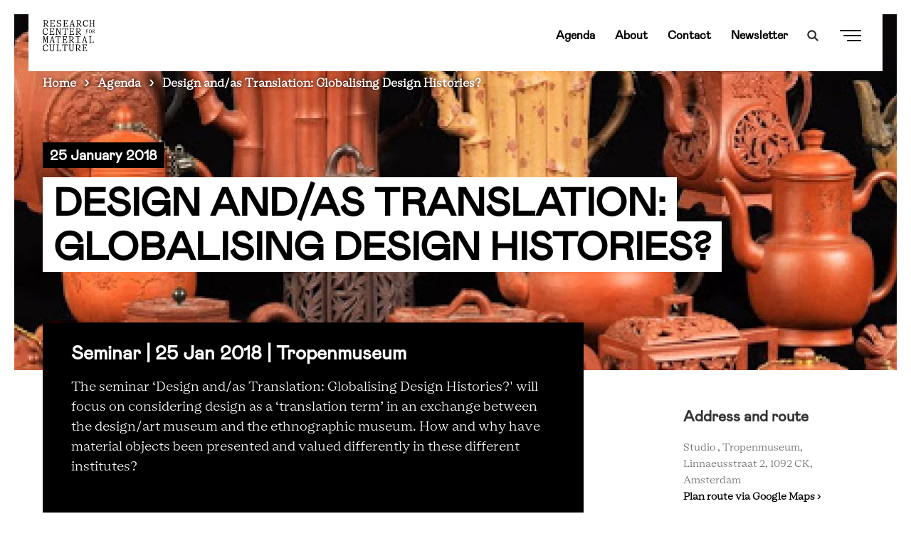

--- FILE ---
content_type: text/html; charset=UTF-8
request_url: https://www.materialculture.nl/en/events/design-andas-translation-globalising-design-histories
body_size: 11830
content:
<!DOCTYPE html>
<html lang="en" dir="ltr" prefix="content: http://purl.org/rss/1.0/modules/content/  dc: http://purl.org/dc/terms/  foaf: http://xmlns.com/foaf/0.1/  og: http://ogp.me/ns#  rdfs: http://www.w3.org/2000/01/rdf-schema#  schema: http://schema.org/  sioc: http://rdfs.org/sioc/ns#  sioct: http://rdfs.org/sioc/types#  skos: http://www.w3.org/2004/02/skos/core#  xsd: http://www.w3.org/2001/XMLSchema# ">
  <head>
    <meta charset="utf-8" />
<script>
        (function(w,d,s,l,i){w[l]=w[l]||[];w[l].push({'gtm.start':
        new Date().getTime(),event:'gtm.js'});var f=d.getElementsByTagName(s)[0],
        j=d.createElement(s),dl=l!='dataLayer'?'&amp;l='+l:'';j.async=true;j.src=
        'https://www.googletagmanager.com/gtm.js?id='+i+dl;f.parentNode.insertBefore(j,f);
        })(window,document,'script','dataLayer','GTM-54RM697');
        
        </script>
<noscript><style>form.antibot * :not(.antibot-message) { display: none !important; }</style>
</noscript><meta name="description" content="Seminar | 25 Jan 2018 | Tropenmuseum The seminar ‘Design and/as Translation: Globalising Design Histories?&#039; will focus on considering design as a ‘translation term’ in an exchange between the design/art museum and the ethnographic museum. How and why have material objects been presented and valued differently in these different institutes?" />
<meta property="og:site_name" content="Research Center for Material Culture" />
<meta property="og:url" content="https://www.materialculture.nl/en/events/design-andas-translation-globalising-design-histories" />
<meta property="og:title" content="Design and/as Translation: Globalising Design Histories?" />
<meta property="og:description" content="Seminar | 25 Jan 2018 | Tropenmuseum The seminar ‘Design and/as Translation: Globalising Design Histories?&#039; will focus on considering design as a ‘translation term’ in an exchange between the design/art museum and the ethnographic museum. How and why have material objects been presented and valued differently in these different institutes?" />
<meta property="og:image" content="https://www.materialculture.nl/sites/default/files/styles/hero_mobile/public/yixing-compo-3_0.jpg?itok=qCUv8Ih7" />
<meta name="Generator" content="Drupal 10 (https://www.drupal.org)" />
<meta name="MobileOptimized" content="width" />
<meta name="HandheldFriendly" content="true" />
<meta name="viewport" content="width=device-width, initial-scale=1.0" />
<script type="application/ld+json">{
    "@context": "https://schema.org",
    "@graph": [
        {
            "name": "Research Center for Material Culture"
        }
    ]
}</script>
<link rel="canonical" url="https://www.materialculture.nl/en/events/design-andas-translation-globalising-design-histories" />
<script src="https://www.lessonup.com/embed.js"></script>
<link rel="icon" href="/themes/custom/wereldmuseum_theme/assets/favicons/favicon.png" type="image/vnd.microsoft.icon" />
<link rel="alternate" hreflang="en" href="https://www.materialculture.nl/en/events/design-andas-translation-globalising-design-histories" />
<link rel="canonical" href="https://www.materialculture.nl/en/events/design-andas-translation-globalising-design-histories" />
<link rel="shortlink" href="https://www.materialculture.nl/en/node/920" />

    <meta name='viewport'content='width=device-width, initial-scale=1.0, maximum-scale=1.0, user-scalable=0' />
    <title>Design and/as Translation: Globalising Design Histories? | Research Center for Material Culture</title>
    <link rel="stylesheet" media="all" href="/sites/default/files/css/css_7z9HLsNSLQ5j6gyRk84SrH9JsogZZ29Ztyl_Xaqaz_w.css?delta=0&amp;language=en&amp;theme=wereldmuseum_theme&amp;include=eJxtjksOwyAMRC9Ey5EiA1NixXxkB1Xk9I0Upd10NW_ebCYIHdNLo8Q1uyhkNn0gw80vli8XmFGG3b22dG5NcZIWEj7gMJbY2sY4o3RhqhH-n1wCKVwnpazUV_NJRyd5_sxz1D6CsK1IzoTjdj2zaTvKxW8oJJVhGGXZVxT4LC2QPGyfgg_2GVcq" />
<link rel="stylesheet" media="all" href="/sites/default/files/css/css_To9kRGRri39qlEAI_La-sK76O1GI2qC8VKXxGSf245o.css?delta=1&amp;language=en&amp;theme=wereldmuseum_theme&amp;include=eJxtjksOwyAMRC9Ey5EiA1NixXxkB1Xk9I0Upd10NW_ebCYIHdNLo8Q1uyhkNn0gw80vli8XmFGG3b22dG5NcZIWEj7gMJbY2sY4o3RhqhH-n1wCKVwnpazUV_NJRyd5_sxz1D6CsK1IzoTjdj2zaTvKxW8oJJVhGGXZVxT4LC2QPGyfgg_2GVcq" />

    
  </head>
  <body class="rcmc-docker-localhost path-node page-node-type-event preload no-js">
    <div id="loadOverlay" style="background-color:#fff; position:fixed; top: 0; left: 0; right: 0; bottom: 0; z-index:200000;"></div>
        <noscript><iframe src="https://www.googletagmanager.com/ns.html?id=GTM-54RM697" height="0" width="0" style="display:none;visibility:hidden"></iframe></noscript>
      <div class="dialog-off-canvas-main-canvas" data-off-canvas-main-canvas>
    
<div class="top-section">
  <header role="banner" class='region-header'>
      <div class="region region-header container py-0">
    <section  id="block-wereldmuseum-theme-branding" class="maintheme-branding" data-block-plugin-id="system_branding_block">
  <div class='block-wrapper'>
    
        
    <div class='block-content-wrapper'>
          <a href="/en" rel="home" class="site-logo">
      <img src="/themes/custom/wereldmuseum_theme/assets/logos/logo-black-rcmc.svg" alt="Home" />
    </a>
          </div>
  </div>
</section>
<nav role="navigation" aria-labelledby="block-rcmcnavlinks-menu" id="block-rcmcnavlinks" class="maintheme-menu block block-menu navigation menu--rcmc-nav-links" data-block-plugin-id="system_menu_block:rcmc-nav-links">
            
  <h2 class="visually-hidden" id="block-rcmcnavlinks-menu">RCMC nav links</h2>
  

        
              <ul class="menu">
                    <li class="menu-item">
        <a href="/en/agenda" data-drupal-link-system-path="node/799">Agenda</a>
              </li>
                <li class="menu-item">
        <a href="https://www.materialculture.nl/en/about" data-drupal-link-system-path="node/797">About</a>
              </li>
                <li class="menu-item">
        <a href="/en/contact" data-drupal-link-system-path="node/4101">Contact</a>
              </li>
                <li class="menu-item">
        <a href="/en/newsletter" data-drupal-link-system-path="node/4078">Newsletter</a>
              </li>
        </ul>
  


  </nav>
<section  id="block-wereldmuseum-theme-searchexposedblock-6" class="search-in-nav" data-block-plugin-id="search_exposed_block">
  <div class='block-wrapper'>
    
        
    <div class='block-content-wrapper'>
          <div class="search-exposed-block search-form"><span class="h3">Want to search for something?</span>
<form class="search-exposed-form" data-drupal-selector="search-exposed-form-2" action="/en/events/design-andas-translation-globalising-design-histories" method="post" id="search-exposed-form--2" accept-charset="UTF-8">
  <div class="js-form-item form-item js-form-type-textfield form-type-textfield js-form-item-search-query form-item-search-query">
      <label for="edit-search-query--2" class="js-form-required form-required">Search</label>
        <div class="input-container">
  <input data-drupal-selector="edit-search-query" pattern="^.{3,}$" data-msg-maxlength="Search field has a maximum length of 128." data-msg-required="Search field is required." data-msg-pattern="Fill in a minimum of 3 characters." type="text" id="edit-search-query--2" name="search_query" value="" size="60" maxlength="128" placeholder="Type your search query" class="form-text required" required="required" aria-required="true" />
</div>

        </div>
<input autocomplete="off" data-drupal-selector="form-ptzij2g-a-rpgll9zvoyet-vgiaplw7vqhorbse8xe" type="hidden" name="form_build_id" value="form-pTZIj2G--A-RpgLL9zVoYeT_vGIaplw7VQhOrbsE8xE" />
<input data-drupal-selector="edit-search-exposed-form-2" type="hidden" name="form_id" value="search_exposed_form" />
<div data-drupal-selector="edit-actions" class="form-actions js-form-wrapper form-wrapper" id="edit-actions--2"><div class="form-submit-button form-item">
	<input data-drupal-selector="edit-submit" type="submit" id="edit-submit--2" name="op" value="Search" class="button button--primary js-form-submit form-submit" />
</div>
</div>

</form>
</div>

        </div>
  </div>
</section>
<section  id="block-wereldmuseum-theme-searchtoggle" class="search-toggle-block hidden-xs hidden-sm" data-block-plugin-id="block_content:54254baa-aa23-43e6-989d-bdc41248bb61">
  <div class='block-wrapper'>
    
        
    <div class='block-content-wrapper'>
          
            <div class="clearfix text-formatted field field--name-body field--type-text-with-summary field--label-hidden field__item"><a href="/en/search" class="search-toggle"></a></div>
      
        </div>
  </div>
</section>
<section  class="language-switcher-language-url navbar-language-switcher-language-url" id="block-wereldmuseum-theme-taalkeuzeinhoud" role="navigation" data-block-plugin-id="language_block:language_content">
  <div class='block-wrapper'>
    
        
    <div class='block-content-wrapper'>
          <ul class="links no-translation hidden-xs hidden-sm hidden-md hidden-ie"><li hreflang="en" data-drupal-link-system-path="node/920" class="en is-active" aria-current="page"><a href="https://www.materialculture.nl/en/events/design-andas-translation-globalising-design-histories" class="language-link is-active" hreflang="en" data-drupal-link-system-path="node/920" aria-current="page">EN</a></li></ul>
  <select class="links no-translation hidden-lg visible-ie" onchange="location = this.value;"><option hreflang="en" data-drupal-link-system-path="node/920" class="en is-active" value="https://www.materialculture.nl/en/events/design-andas-translation-globalising-design-histories" aria-current="page"><a href="https://www.materialculture.nl/en/events/design-andas-translation-globalising-design-histories" class="language-link is-active" hreflang="en" data-drupal-link-system-path="node/920" aria-current="page">EN</a></option></select>
        </div>
  </div>
</section>
<section  id="block-wereldmuseum-theme-navtoggle" class="block-navtoggle" data-block-plugin-id="block_content:2c0dbee1-e794-426b-85f2-8afba06314ed">
  <div class='block-wrapper'>
    
        
    <div class='block-content-wrapper'>
          
            <div class="clearfix text-formatted field field--name-body field--type-text-with-summary field--label-hidden field__item"><div class="nav-toggle">
<div class="text color-primary">
<div><strong>Close&nbsp;</strong></div>
<strong>Menu</strong></div>

<div class="hamburger"><span>1</span> <span>2</span> <span>3</span></div>
</div></div>
      
        </div>
  </div>
</section>

  </div>

  </header>
  <nav class="region-navigation container">
      <div class="region region-navigation">
    <section  id="block-wereldmuseum-theme-breadcrumbs" data-block-plugin-id="system_breadcrumb_block">
  <div class='block-wrapper'>
    
        
    <div class='block-content-wrapper'>
            <nav class="breadcrumb" role="navigation" aria-labelledby="system-breadcrumb">
    <h2 id="system-breadcrumb" class="visually-hidden">Breadcrumb</h2>
    <ol>
          <li>
                  <a href="/en">Home</a>
              </li>
          <li>
                  <a href="/en/agenda">Agenda</a>
              </li>
          <li>
                  Design and/as Translation: Globalising Design Histories?
              </li>
        </ol>
  </nav>

        </div>
  </div>
</section>

  </div>

  </nav>
  <nav class="navbar-overlay">
    <div class="container">
        <div class="region region-navigation-overlay mega-menu">
    <div class="row">
      <div class="col-md-5">
        <div class="mega-menu__left">
          <section  id="block-wereldmuseum-theme-megamenuleft" data-block-plugin-id="block_group:mega_menu_left">
  <div class='block-wrapper'>
    
        
    <div class='block-content-wrapper'>
          <section  id="block-wereldmuseum-theme-searchexposedblock" class="hidden-xl hidden-lg hidden-md" data-block-plugin-id="search_exposed_block">
  <div class='block-wrapper'>
    
        
    <div class='block-content-wrapper'>
          <div class="search-exposed-block search-form"><span class="h3">Want to search for something?</span>
<form class="search-exposed-form" data-drupal-selector="search-exposed-form" action="/en/events/design-andas-translation-globalising-design-histories" method="post" id="search-exposed-form" accept-charset="UTF-8">
  <div class="js-form-item form-item js-form-type-textfield form-type-textfield js-form-item-search-query form-item-search-query">
      <label for="edit-search-query" class="js-form-required form-required">Search</label>
        <div class="input-container">
  <input data-drupal-selector="edit-search-query" pattern="^.{3,}$" data-msg-maxlength="Search field has a maximum length of 128." data-msg-required="Search field is required." data-msg-pattern="Fill in a minimum of 3 characters." type="text" id="edit-search-query" name="search_query" value="" size="60" maxlength="128" placeholder="Type your search query" class="form-text required" required="required" aria-required="true" />
</div>

        </div>
<input autocomplete="off" data-drupal-selector="form-vg8ha8viszk7phljjfwnfpo0jz50vqphvq-edkvbfbk" type="hidden" name="form_build_id" value="form-vg8Ha8VISZK7PHljjfWNfpO0JZ50vqpHVq_EDKVbFbk" />
<input data-drupal-selector="edit-search-exposed-form" type="hidden" name="form_id" value="search_exposed_form" />
<div data-drupal-selector="edit-actions" class="form-actions js-form-wrapper form-wrapper" id="edit-actions"><div class="form-submit-button form-item">
	<input data-drupal-selector="edit-submit" type="submit" id="edit-submit" name="op" value="Search" class="button button--primary js-form-submit form-submit" />
</div>
</div>

</form>
</div>

        </div>
  </div>
</section>
<nav role="navigation" aria-labelledby="block-rcmcmenu-menu" id="block-rcmcmenu" class="maintheme-menu block block-menu navigation menu--rcmc-menu" data-block-plugin-id="system_menu_block:rcmc-menu">
            
  <h2 class="visually-hidden" id="block-rcmcmenu-menu">RCMC menu</h2>
  

        
              <ul class="menu">
                    <li class="h3 color-primary menu-item menu-item--collapsed">
        <a href="/en/agenda" data-drupal-link-system-path="node/799">Events</a>
              </li>
                <li class="h3 color-primary menu-item menu-item--collapsed">
        <a href="https://www.materialculture.nl/en/about" data-drupal-link-system-path="node/797">About</a>
              </li>
                <li class="menu-item menu-item--collapsed">
        <a href="/en/contact" data-drupal-link-system-path="node/4101">Contact</a>
              </li>
                <li class="menu-item menu-item--collapsed">
        <a href="/en/newsletter" data-drupal-link-system-path="node/4078">Newsletter</a>
              </li>
        </ul>
  


  </nav>

        </div>
  </div>
</section>

        </div>
      </div>
      <div class="col-md-5 offset-md-2">
        <div class="mega-menu__right">
          <section  id="block-wereldmuseum-theme-megamenuright" data-block-plugin-id="block_group:mega_menu_right">
  <div class='block-wrapper'>
    
        
    <div class='block-content-wrapper'>
          <nav role="navigation" aria-labelledby="block-rcmcsecondarymenu-menu" id="block-rcmcsecondarymenu" data-block-plugin-id="system_menu_block:rcmc-secondary-menu" class="block block-menu navigation menu--rcmc-secondary-menu">
            
  <h2 class="visually-hidden" id="block-rcmcsecondarymenu-menu">RCMC secondary menu</h2>
  

        
              <ul class="menu">
                    <li class="menu-item">
        <a href="/en/rcmc-research-fellows" data-drupal-link-system-path="node/4956">Research fellows</a>
              </li>
                <li class="menu-item">
        <a href="/en/research-themes" data-drupal-link-system-path="node/785">Research themes</a>
              </li>
        </ul>
  


  </nav>
<section  id="block-wereldmuseum-theme-mailplusrcmcsubscriptionblock" class="footer-subscription-block" data-block-plugin-id="mailplus_rcmc_subscription_block">
  <div class='block-wrapper'>
    
        
    <div class='block-content-wrapper'>
          <div><span>Subscribe here for the newsletter</span>
<form class="mailplus-subscription-form" data-drupal-selector="mailplus-subscription-form-2" action="/en/events/design-andas-translation-globalising-design-histories" method="post" id="mailplus-subscription-form--2" accept-charset="UTF-8">
  <div id="mpform1054" data-drupal-selector="edit-form"></div>
<input autocomplete="off" data-drupal-selector="form-ltxibfpdfilrbsqc7ascypqg6g-rizb46zbivc8adhq" type="hidden" name="form_build_id" value="form-lTXibfPdfiLrBsQc7AScYPqG6G-RIzB46ZBiVc8AdhQ" />
<input data-drupal-selector="edit-mailplus-subscription-form-2" type="hidden" name="form_id" value="mailplus_subscription_form" />

</form>
</div>

        </div>
  </div>
</section>

        </div>
  </div>
</section>

        </div>
      </div>
      <div class="col-md-12">
        <div class="mega-menu__bottom">
          <hr />
          <section  id="block-wereldmuseum-theme-megamenubottom" data-block-plugin-id="block_group:mega_menu_bottom">
  <div class='block-wrapper'>
    
        
    <div class='block-content-wrapper'>
          <nav role="navigation" aria-labelledby="block-rcmcsocialmenu-2-menu" id="block-rcmcsocialmenu-2" class="social-menu block block-menu navigation menu--rcmc-social-menu" data-block-plugin-id="system_menu_block:rcmc-social-menu">
            
  <h2 class="visually-hidden" id="block-rcmcsocialmenu-2-menu">RCMC social menu</h2>
  

        
              <ul class="menu">
                    <li class="icon--facebook menu-item">
        <a href="https://www.facebook.com/rcmaterialculture/" target="_blank">Facebook</a>
              </li>
                <li class="icon--linkedin menu-item">
        <a href="https://nl.linkedin.com/company/tropenmuseum-afrikamuseum-museumvolkenkunde" target="_blank" title="Linkedin: Tropenmuseum, Afrika Museum en Museum Volkenkunde">LinkedIn</a>
              </li>
                <li class="icon--youtube menu-item">
        <a href="https://www.youtube.com/channel/UCgShJ9_qo5vfilnMHALnOdQ" target="_blank" title="RCMC YouTube channel">YouTube</a>
              </li>
        </ul>
  


  </nav>

        </div>
  </div>
</section>

        </div>
      </div>
    </div>
  </div>

    </div>
  </nav>
</div>

<div class="layout-container js-animate animate--up">
  <div class='region-highlighted'>
    <div class="region region-highlighted">
    <section  id="block-wereldmuseum-theme-entiteitsweergavecontent" data-block-plugin-id="entity_view:node">
  <div class='block-wrapper'>
    
        
    <div class='block-content-wrapper'>
          
<article data-history-node-id="920" about="https://www.materialculture.nl/en/events/design-andas-translation-globalising-design-histories" class="node node--type-event node--view-mode-hero">

  
      <div class="node__content">
                                          
      <div class="field field--name-field-hero-image field--type-image field--label-hidden field__items">
              <div class="field__item">    <picture>
                  <source srcset="/sites/default/files/styles/hero_mobile/public/yixing-compo-3_0.webp?itok=qCUv8Ih7 1x" media="screen and (max-width: 767px)" type="image/webp" width="800" height="650"/>
              <source srcset="/sites/default/files/styles/hero/public/yixing-compo-3_0.webp?itok=b3Hq0gmU 1x" media="screen and (min-width: 768px) and (max-width: 992px)" type="image/webp" width="1800" height="700"/>
              <source srcset="/sites/default/files/styles/hero/public/yixing-compo-3_0.webp?itok=b3Hq0gmU 1x" media="screen and (min-width: 993px)" type="image/webp" width="1800" height="700"/>
              <source srcset="/sites/default/files/styles/hero_mobile/public/yixing-compo-3_0.jpg?itok=qCUv8Ih7 1x" media="screen and (max-width: 767px)" type="image/jpeg" width="800" height="650"/>
              <source srcset="/sites/default/files/styles/hero/public/yixing-compo-3_0.jpg?itok=b3Hq0gmU 1x" media="screen and (min-width: 768px) and (max-width: 992px)" type="image/jpeg" width="1800" height="700"/>
              <source srcset="/sites/default/files/styles/hero/public/yixing-compo-3_0.jpg?itok=b3Hq0gmU 1x" media="screen and (min-width: 993px)" type="image/jpeg" width="1800" height="700"/>
                  <img loading="eager" width="1800" height="700" src="/sites/default/files/styles/hero/public/yixing-compo-3_0.jpg?itok=b3Hq0gmU" alt="Yixing compo - Design and as Translation | Research Center for Material Culture" typeof="foaf:Image" />

  </picture>

</div>
          </div>
  
                              <div class="container title-container">
                                                <div class="time-container">
                              <div class="js-animate animate-text animate-text--small">
            <div class="field field--name-field-duration field--type-daterange field--label-hidden field__item">25 January 2018</div>
      </div>
                          </div>
                          <h1 class="js-animate animate-text"><span class="field field--name-title field--type-string field--label-hidden">Design and/as Translation: Globalising Design Histories?</span>
</h1>
      </div>
    </div>
  </article>

        </div>
  </div>
</section>

  </div>

  </div>

  <main role="main" class="main-container">
    <div class="">
      <div class="region-help container py-0">
        
      </div>

      <div class="region-content-top">
          <div class="region region-content-top">
    <div data-drupal-messages-fallback class="hidden"></div>

  </div>

      </div>

              <section class="main-content">
          <div class="container py-0">
            <div class="row">
              <div class='region-content col-lg-8'>
                
                
                                

                   <div class="region region-content">
    <section  id="block-wereldmuseum-theme-content" data-block-plugin-id="system_main_block">
  <div class='block-wrapper'>
    
        
    <div class='block-content-wrapper'>
          
<article data-history-node-id="920" about="https://www.materialculture.nl/en/events/design-andas-translation-globalising-design-histories" class="node node--type-event node--view-mode-full">

  
  <div class="node__content">
    <div class="field field--name-body field--type-text-with-summary field--label-hidden field__item">
      
      
    	    	      	<div class="field field--name-body field--type-text-with-summary field--label-hidden field__item"><h3>Seminar | 25 Jan 2018 | Tropenmuseum</h3>

<p>The seminar&nbsp;‘Design and/as Translation: Globalising Design Histories?' will focus on considering design as a ‘translation term’ in an exchange between the design/art museum and the ethnographic museum. How and why have material objects been presented and valued differently in these different institutes?</p></div>
      
      
          </div>
        
      <div class="field field--name-field-paragraphs field--type-entity-reference-revisions field--label-hidden field__items">
              <div class="field__item">  <div class="paragraph paragraph--block"  class="paragraph paragraph--type--block-paragraph paragraph--view-mode--default">
                  <h3>
            <div class="field field--name-field-title field--type-string field--label-hidden field__item">Globalising Design Histories</div>
      </h3>
            
            <div class="clearfix text-formatted field field--name-field-body field--type-text-long field--label-hidden field__item"><p>In the past decades, many scholars within the humanities have diversified their views, scope and methodologies in an attempt to escape and overthrow Eurocentrism and ‘globalize’ their disciplines. Yet, can we speak of a ‘global turn’ within design histories? According to design historian Daniel Huppatz, the project of global design histories ‘remains in its infancy’ (Huppatz, 2015). The goal of the seminar is to understand how design has operated as a mechanism for inclusion and exclusion and what the comparison between these two traditionally separated institutions may contribute to ‘globalizing’ design. This seminar aims to bring together practitioners and researchers from different institutes and backgrounds.</p>

<p>By approaching design as a ‘translation term’, (Clifford 1991) it becomes clear that the term ‘design’ – which in the design museum has a very specific usage – falls apart when considered from a global perspective. Design considered as a form of translation allows us to see it as a (historic) construction reflecting and performing hegemonic power relationships. Considering design as translation thus destabilizes modern design’s claims for universality but also encourages curiosity for what has not been considered ‘design’.</p>

<p>For this seminar we will specifically look at the two – traditionally separated – institutions that have collected, preserved and displayed objects; the art/design museum and the ethnographic museum. What can these institutions learn from each other and how could comparing the different strategies employed further ‘global design’? How have non-Western objects historically been included or excluded into Western museum collections? How can the interaction between the different institutions, their views and research perspectives, enrich museum collections, displays and exhibitions? What are the differences in terms of presentation, representation, authorship and reception? How could we employ design as a strategy for future material culture collections?</p>

<p>Three lectures will introduce globalisation and raise questions after which smaller group sessions will discuss more specific matters concerning collecting, presenting, research and theory. These will serve as a preliminary investigation leading to a more in-depth symposium on global design history and museums in 2018.</p></div>
      
            </div>
</div>
              <div class="field__item">  <div class="paragraph paragraph--block"  class="paragraph paragraph--type--block-paragraph paragraph--view-mode--default">
                  <h3>
            <div class="field field--name-field-title field--type-string field--label-hidden field__item">Program</div>
      </h3>
            
            <div class="clearfix text-formatted field field--name-field-body field--type-text-long field--label-hidden field__item"><div class="field field-name-field-tekst field-type-text-long field-label-hidden">
<div class="field-items">
<div class="field-item even">
<p>13:15&nbsp; Introduction by Dr. Frederike Huygen<br>
&nbsp;&nbsp;&nbsp;&nbsp;&nbsp;&nbsp;&nbsp;&nbsp;&nbsp;&nbsp; (Dutch Design History Society/Designgeschiedenis Nederland)</p>

<p>13:20&nbsp; Introduction by Prof. dr. Wayne Modest: In Translation:&nbsp;The Ethnographic Museum &amp; Design<br>
&nbsp; &nbsp; &nbsp; &nbsp; &nbsp;&nbsp; (Head of the Research Center for Material Culture)</p>

<p>13:40&nbsp; Rosa te Velde: Global(izing) Design Histories, Literature &amp; Methodologies&nbsp;<br>
​ &nbsp; &nbsp; &nbsp; &nbsp; &nbsp; (Freelance Design Researcher)</p>

<p>14:00&nbsp; Keynote by Dr. Sarah Teasley: Museums, Exhibitions and the Framing of Design<br>
​ &nbsp; &nbsp; &nbsp; &nbsp; &nbsp; (Head of Programme History of Design at the Royal College of Art)</p>

<p>15:00&nbsp; Break</p>

<p>15:20&nbsp; Group discussions</p>

<p>16:00&nbsp; Moderated Discussion</p>

<p>16:20&nbsp; Concluding Remarks</p>

<p>16:30&nbsp; End of the seminar</p>
</div>
</div>
</div></div>
      
            </div>
</div>
              <div class="field__item">  <div class="paragraph paragraph--block"  class="paragraph paragraph--type--block-paragraph paragraph--view-mode--default">
                  <h3>
            <div class="field field--name-field-title field--type-string field--label-hidden field__item">Museums, Exhibitions and the Framing of Design</div>
      </h3>
            
            <div class="clearfix text-formatted field field--name-field-body field--type-text-long field--label-hidden field__item"><div class="field field-name-field-tekst field-type-text-long field-label-hidden">
<div class="field-items">
<div class="field-item even">
<p><strong>I</strong>n her keynote, Teasley will draw on research into postwar American exhibitions of Japanese artefacts to explore how the framing devices afforded by modern cultural and economic practices and sites&nbsp;such as the museum, participatory public culture and design for capitalism allow actors within these systems to categorise and present artefacts as&nbsp;at once domestic, exotic, modern, design, craft and ethnographic. She will argue that the slippery, multivalent nature of the artefact&nbsp;within classification systems and power&nbsp;relations both enables canny actors to achieve particular agendas through categorisation and display, and renders any complete closure of meaning impossible. The keynote will end with a short speculation on how the materiality of current design practice - from&nbsp;the&nbsp;participatory and social to the digital interactive - might or might not affect this relationship.</p>

<p>This seminar is organised by the Research Center&nbsp;for Material Culture and the <a href="http://www.designgeschiedenis.nl/" target="_blank">Dutch Design History Society</a>.</p>
</div>
</div>
</div></div>
      
            </div>
</div>
              <div class="field__item">  <div class="paragraph paragraph--attachment"  class="paragraph paragraph--type--attachment paragraph--view-mode--default">
                              
            <div class="field field--name-field-attachment field--type-file field--label-hidden field__item">
<span class="file file--mime-application-pdf file--application-pdf"> <a href="/sites/default/files/2018-08/program_and_speakers_biography.pdf" type="application/pdf" title="program_and_speakers_biography.pdf" target="_blank">Program and speakers biography</a></span>
</div>
      
            </div>
</div>
          </div>
  
      </div>

</article>

        </div>
  </div>
</section>

  </div>

              </div>

              <aside class="layout-sidebar col-lg-3 offset-lg-1" role="complementary">
                <div class="sidebar-container">
                    <div class="region region-sidebar">
    <section  id="block-wereldmuseum-theme-entiteitsweergavecontent-2" class="block-entity-display-content" data-block-plugin-id="entity_view:node">
  <div class='block-wrapper'>
    
        
    <div class='block-content-wrapper'>
          
<article data-history-node-id="920" about="https://www.materialculture.nl/en/events/design-andas-translation-globalising-design-histories" class="node node--type-event node--view-mode-sidebar">

  
  <div class="node__content">
        <div class="address-block">
      <h3>Address and route</h3>
      
            <div class="field field--name-field-location field--type-address field--label-hidden field__item"><p class="address" translate="no">
      Studio ,
        Tropenmuseum,
        Linnaeusstraat 2,
            1092 CK,
        Amsterdam
  </p>
<a href="https://www.google.com/maps/dir/?api=1&amp;destination=Linnaeusstraat%202%2CAmsterdam" target="_BLANK">Plan route via Google Maps  ›</a></div>
      
    </div>
    <div class="sidebar-text">
    <h3>About the event</h3>
    <div class="sidebar-body">
            <div class="clearfix text-formatted field field--name-field-sidebar-body field--type-text-long field--label-hidden field__item"><p><span>Thursday, January 25, 2018 - <span><span>13:00</span> to <span>16:30</span></span></span></p></div>
      </div>
    <h3></h3>
    
  </div>


  
      <div class="field field--name-field-staff field--type-entity-reference field--label-hidden field__items">
              <div class="field__item">
<article data-history-node-id="820" about="https://www.materialculture.nl/en/about/ninja-rijnks-kleikamp" class="node node--type-staff node--view-mode-teaser-small">

  
  <div class="node__content">
          
      <div class="field field--name-field-hero-image field--type-image field--label-hidden field__items">
              <div class="field__item">  <img loading="lazy" src="/sites/default/files/styles/teaser_mini/public/01_VOLKENKUNDE_LEIDEN_NINJA_039_bewerkt.jpg?itok=IiUW6bQE" width="80" height="80" alt="Ninja Rijnks-Kleikamp" typeof="foaf:Image" class="image-style-teaser-mini" />


</div>
          </div>
  
        <div class="content">
      <h5><a href="https://www.materialculture.nl/en/about/ninja-rijnks-kleikamp"><span class="field field--name-title field--type-string field--label-hidden">Ninja Rijnks-Kleikamp</span>
</a></h5>
      
            <div class="field field--name-field-position field--type-string field--label-hidden field__item">Coordinator</div>
      
              <a href="mailto:ninja.kleikamp@wereldculturen.nl">E-mail  ›</a>
                    
            <div class="field field--name-field-telephone field--type-string field--label-hidden field__item"> +31880042853</div>
      
          </div>
  </div>
</article>
</div>
          </div>
          
  
  

  </div>
</article>

        </div>
  </div>
</section>

  </div>

                </div>
              </aside>
            </div>
          </div>
        </section>
      
      <div class="region-content-bottom">
        
      </div>
    </main>
  </main>

      <footer role="contentinfo">
        <div class="region region-footer">
    <nav role="navigation" aria-labelledby="block-rcmcfootermenu-menu" id="block-rcmcfootermenu" class="footer-menu block block-menu navigation menu--rcmc-footer-menu" data-block-plugin-id="system_menu_block:rcmc-footer-menu">
  <div class="container py-0">
    <div class="row">
                                
      <h2 class="visually-hidden" id="block-rcmcfootermenu-menu">RCMC footer menu</h2>
      

                    
              <ul class="menu">
    
                <li class="col-md-3 logo hidden-xs hidden-sm hidden-md menu-item menu-item--expanded">
        <span>RCMC</span>
                                <ul class="menu">
    
                <li class="menu-item">
        <a href="mailto: rcmc@wereldculturen.nl" title="E-mail rcmc@wereldculturen.nl">rcmc@wereldculturen.nl</a>
                      </li>
        </ul>
  
                      </li>
                <li class="col-md-4 col-lg-3 menu-item menu-item--expanded">
        <span>Navigate to</span>
                                <ul class="menu">
    
                <li class="menu-item">
        <a href="/en/cookiestatement" data-drupal-link-system-path="node/866">Cookies</a>
                      </li>
                <li class="menu-item">
        <a href="/en/privacy-policy" data-drupal-link-system-path="node/1108">Privacy</a>
                      </li>
                <li class="menu-item">
        <a href="/en/accessibility-statement" data-drupal-link-system-path="node/5126">Accessibility statement</a>
                      </li>
        </ul>
  
                      </li>
                <li class="col-md-4 col-lg-3 menu-item menu-item--expanded">
        <span>Contact</span>
                                <ul class="menu">
    
                <li class="link-style menu-item">
        <span>Receive our newsletter</span>
                      </li>
        </ul>
  
                          <section  data-block-plugin-id="footer_subscription_block">
  <div class='block-wrapper'>
    
        
    <div class='block-content-wrapper'>
          <div class="footer-subscription-block"><form class="mailplus-subscription-form" data-drupal-selector="mailplus-subscription-form" action="/en/events/design-andas-translation-globalising-design-histories" method="post" id="mailplus-subscription-form" accept-charset="UTF-8">
  <div id="mpform1054" data-drupal-selector="edit-form"></div>
<input autocomplete="off" data-drupal-selector="form-m3kbyo2z1o1jie7cb-tspbl1i-6u752k-zsg3-zhvje" type="hidden" name="form_build_id" value="form-M3kbYo2z1O1jIe7CB-TSPbL1I_6U752K_zSG3-zhvJE" />
<input data-drupal-selector="edit-mailplus-subscription-form" type="hidden" name="form_id" value="mailplus_subscription_form" />

</form>
</div>
<nav role="navigation" aria-labelledby="block-rcmcsocialmenu-menu" id="block-rcmcsocialmenu" class="social-menu block block-menu navigation menu--rcmc-social-menu" data-block-plugin-id="system_menu_block:rcmc-social-menu">
            
  <h2 class="visually-hidden" id="block-rcmcsocialmenu-menu">RCMC social menu</h2>
  

        
              <ul class="menu">
                    <li class="icon--facebook menu-item">
        <a href="https://www.facebook.com/rcmaterialculture/" target="_blank">Facebook</a>
              </li>
                <li class="icon--linkedin menu-item">
        <a href="https://nl.linkedin.com/company/tropenmuseum-afrikamuseum-museumvolkenkunde" target="_blank" title="Linkedin: Tropenmuseum, Afrika Museum en Museum Volkenkunde">LinkedIn</a>
              </li>
                <li class="icon--youtube menu-item">
        <a href="https://www.youtube.com/channel/UCgShJ9_qo5vfilnMHALnOdQ" target="_blank" title="RCMC YouTube channel">YouTube</a>
              </li>
        </ul>
  


  </nav>

        </div>
  </div>
</section>

              </li>
        </ul>
  

<style>
  :root {
    --logo-path: url(/themes/custom/wereldmuseum_theme/assets/logos/logo-black-rcmc.svg);
  }
</style>


          </div>
  </div>
</nav>
<section  id="block-wereldmuseum-theme-domainsblock" class="domains-block" data-block-plugin-id="domains_block_domains_block">
  <div class='block-wrapper'>
    
        
    <div class='block-content-wrapper'>
      <div class="container py-0">
        <div class="row">
                      <div><a href="https://amsterdam.wereldmuseum.nl/?utm_source=website-rcmc&amp;utm_medium=footer-logo&amp;utm_campaign=doorverwijzing"><img class="domain-logo" title="Logo" alt="Logo" src="/themes/custom/wereldmuseum_theme/assets/logos/logo-black-amsterdam.svg" typeof="foaf:Image" />
</a><p class="introduction">Wereldmuseum Amsterdam; where global art, design and culture intersect to tell stories of global connections and revisit historical injustice.</p>
</div>
<div><a href="https://leiden.wereldmuseum.nl/?utm_source=website-rcmc&amp;utm_medium=footer-logo&amp;utm_campaign=doorverwijzing"><img class="domain-logo" title="Logo" alt="Logo" src="/themes/custom/wereldmuseum_theme/assets/logos/logo-black-leiden.svg" typeof="foaf:Image" />
</a><p class="introduction">Wereldmuseum Leiden; where icons of the world meet the beauty of indigenous traditions.</p>
</div>
<div><a href="https://rotterdam.wereldmuseum.nl/?utm_source=website-rcmc&amp;utm_medium=footer-logo&amp;utm_campaign=doorverwijzing"><img class="domain-logo" title="Logo" alt="Logo" src="/themes/custom/wereldmuseum_theme/assets/logos/logo-black-rotterdam.svg" typeof="foaf:Image" />
</a><p class="introduction">Wereldmuseum Rotterdam; where the beauty and diverse meanings of craftsmanship, from traditional to contemporary, take center stage.</p>
</div>
<div><a href="https://nijmegen.wereldmuseum.nl/?utm_source=website-rcmc&amp;utm_medium=footer-logo&amp;utm_campaign=doorverwijzing"><img class="domain-logo" title="Logo" alt="Logo" src="/themes/custom/wereldmuseum_theme/assets/logos/logo-black-nijmegen.svg" typeof="foaf:Image" />
</a><p class="introduction">Wereldlab; A museum without walls in a city full of stories, where visitors actively shape the vision for a future Wereldmuseum Nijmegen.</p>
</div>

                  </div>
      </div>
    </div>
  </div>
</section>

  </div>

    </footer>
  
  <div class='section-footer-bottom'>
    <div class="container py-0">
      <div class="float-right"><p>Copyright © 2026 Research Center for Material Culture</p></div>
    </div>
  </div>

</div>
  </div>

    
    <script type="application/json" data-drupal-selector="drupal-settings-json">{"path":{"baseUrl":"\/","pathPrefix":"en\/","currentPath":"node\/920","currentPathIsAdmin":false,"isFront":false,"currentLanguage":"en"},"pluralDelimiter":"\u0003","suppressDeprecationErrors":true,"ajaxPageState":{"libraries":"[base64]","theme":"wereldmuseum_theme","theme_token":null},"ajaxTrustedUrl":{"form_action_p_pvdeGsVG5zNF_XLGPTvYSKCf43t8qZYSwcfZl2uzM":true},"clientside_validation_jquery":{"validate_all_ajax_forms":2,"force_validate_on_blur":false,"force_html5_validation":false,"messages":{"required":"This field is required.","remote":"Please fix this field.","email":"Please enter a valid email address.","url":"Please enter a valid URL.","date":"Please enter a valid date.","dateISO":"Please enter a valid date (ISO).","number":"Please enter a valid number.","digits":"Please enter only digits.","equalTo":"Please enter the same value again.","maxlength":"Please enter no more than {0} characters.","minlength":"Please enter at least {0} characters.","rangelength":"Please enter a value between {0} and {1} characters long.","range":"Please enter a value between {0} and {1}.","max":"Please enter a value less than or equal to {0}.","min":"Please enter a value greater than or equal to {0}.","step":"Please enter a multiple of {0}."}},"blazy":{"loadInvisible":false,"offset":100,"saveViewportOffsetDelay":50,"validateDelay":25,"container":"","loader":true,"unblazy":false,"visibleClass":false},"blazyIo":{"disconnect":false,"rootMargin":"0px","threshold":[0,0.25,0.5,0.75,1]},"slick":{"accessibility":true,"adaptiveHeight":false,"autoplay":false,"pauseOnHover":true,"pauseOnDotsHover":false,"pauseOnFocus":true,"autoplaySpeed":3000,"arrows":true,"downArrow":false,"downArrowTarget":"","downArrowOffset":0,"centerMode":false,"centerPadding":"50px","dots":false,"dotsClass":"slick-dots","draggable":true,"fade":false,"focusOnSelect":false,"infinite":true,"initialSlide":0,"lazyLoad":"ondemand","mouseWheel":false,"randomize":false,"rtl":false,"rows":1,"slidesPerRow":1,"slide":"","slidesToShow":1,"slidesToScroll":1,"speed":500,"swipe":true,"swipeToSlide":false,"edgeFriction":0.35,"touchMove":true,"touchThreshold":5,"useCSS":true,"cssEase":"ease","cssEaseBezier":"","cssEaseOverride":"","useTransform":true,"easing":"linear","variableWidth":false,"vertical":false,"verticalSwiping":false,"waitForAnimate":true},"eu_cookie_compliance":{"cookie_policy_version":"1.0.0","popup_enabled":false,"popup_agreed_enabled":false,"popup_hide_agreed":false,"popup_clicking_confirmation":false,"popup_scrolling_confirmation":false,"popup_html_info":false,"use_mobile_message":false,"mobile_popup_html_info":false,"mobile_breakpoint":768,"popup_html_agreed":false,"popup_use_bare_css":true,"popup_height":"auto","popup_width":"100%","popup_delay":1000,"popup_link":"\/en\/cookiestatement","popup_link_new_window":true,"popup_position":false,"fixed_top_position":false,"popup_language":"en","store_consent":false,"better_support_for_screen_readers":false,"cookie_name":"","reload_page":false,"domain":"","domain_all_sites":false,"popup_eu_only":false,"popup_eu_only_js":false,"cookie_lifetime":100,"cookie_session":0,"set_cookie_session_zero_on_disagree":0,"disagree_do_not_show_popup":false,"method":"categories","automatic_cookies_removal":false,"allowed_cookies":"necessary:has_js\r\nnecessary:_gat\r\nnecessary:_ga\r\nnecessary:_gid\r\npreferences:*\r\nstatistics:*\r\nmarketing:*","withdraw_markup":"\u003Cbutton type=\u0022button\u0022 class=\u0022eu-cookie-withdraw-tab\u0022\u003EPrivacy settings\u003C\/button\u003E\n\u003Cdiv aria-labelledby=\u0022popup-text\u0022 class=\u0022eu-cookie-withdraw-banner\u0022\u003E\n  \u003Cdiv class=\u0022popup-content info eu-cookie-compliance-content\u0022\u003E\n    \u003Cdiv id=\u0022popup-text\u0022 class=\u0022eu-cookie-compliance-message\u0022 role=\u0022document\u0022\u003E\n      \u003Cp\u003EWe use functional cookies for the operation and improvement of this website. Can we use extra cookies for social media links, personalized (video) advertisements and to measure the effectiveness of our online campaigns? Read more about our \u003Ca href=\u0022\/en\/cookiestatement\u0022\u003ECookie Policy\u003C\/a\u003E or choose below which cookies we are allowed to use.\u003C\/p\u003E\n    \u003C\/div\u003E\n    \u003Cdiv id=\u0022popup-buttons\u0022 class=\u0022eu-cookie-compliance-buttons\u0022\u003E\n      \u003Cbutton type=\u0022button\u0022 class=\u0022eu-cookie-withdraw-button \u0022\u003EWithdraw consent\u003C\/button\u003E\n    \u003C\/div\u003E\n  \u003C\/div\u003E\n\u003C\/div\u003E","withdraw_enabled":false,"reload_options":0,"reload_routes_list":"","withdraw_button_on_info_popup":false,"cookie_categories":["necessary","preferences","statistics","marketing"],"cookie_categories_details":{"necessary":{"uuid":"fadc5350-4310-43fc-bc84-945d3e8b3e8c","langcode":"nl","status":true,"dependencies":[],"id":"necessary","label":"Necessary","description":"Necessary cookies help to make the website usable. Think of using the chat and using the navigation.","checkbox_default_state":"required","weight":-10},"preferences":{"uuid":"e3118678-67fb-4524-9440-eae8829d0b30","langcode":"nl","status":true,"dependencies":[],"id":"preferences","label":"Preferences","description":"Preferences cookies provide insight into your interests and your actions on the website.","checkbox_default_state":"checked","weight":-9},"statistics":{"uuid":"2b54c84e-f1dd-4180-b959-3d2289f43ba9","langcode":"nl","status":true,"dependencies":[],"id":"statistics","label":"Statistics","description":"Statistics cookies help us to gain insight into the use of our website through Google Analytics and enable us to investigate improvements.","checkbox_default_state":"checked","weight":-8},"marketing":{"uuid":"fa06eb59-7327-41dc-8c25-1853a713a13c","langcode":"nl","status":true,"dependencies":[],"id":"marketing","label":"Marketing","description":"Marketing cookies make it possible to measure our campaign results, so that we can advertise more specifically and save costs. We use your data to personalize advertisements. Not all advertisements use cookies. If you do not consent to the tracking cookies, you may still encounter advertisements from us.","checkbox_default_state":"checked","weight":-7}},"enable_save_preferences_button":false,"cookie_value_disagreed":"0","cookie_value_agreed_show_thank_you":"1","cookie_value_agreed":"2","containing_element":"body","settings_tab_enabled":false,"olivero_primary_button_classes":"","olivero_secondary_button_classes":"","close_button_action":"close_banner","open_by_default":false,"modules_allow_popup":true,"hide_the_banner":false,"geoip_match":true,"unverified_scripts":["\/"]},"ajax":[],"user":{"uid":0,"permissionsHash":"eb74985b98a7cea918d6329b3d9c78713dcd60205db7004ef63ce1edf4053378"},"agenda_filter_groups":295,"agenda_filter_family":294,"langcode":"en"}</script>
<script src="/sites/default/files/js/js_FUpQlFl-XWQEdGr_en-4Gx5zF4ocq8PKEtyvhB3YiaQ.js?scope=footer&amp;delta=0&amp;language=en&amp;theme=wereldmuseum_theme&amp;include=[base64]"></script>
<script src="https://static.mailplus.nl/jq/jquery-ui-1.8.18.custom.min.js"></script>
<script src="/sites/default/files/js/js_H_C9I8KZw7-W_s3RPXLj8EUoUKTgyTd9T9EE5WVFSoM.js?scope=footer&amp;delta=2&amp;language=en&amp;theme=wereldmuseum_theme&amp;include=[base64]"></script>

  </body>
</html>


--- FILE ---
content_type: image/svg+xml
request_url: https://www.materialculture.nl/themes/custom/wereldmuseum_theme/assets/logos/logo-black-nijmegen.svg
body_size: 3698
content:
<svg width="672" height="392" viewBox="0 0 672 392" fill="none" xmlns="http://www.w3.org/2000/svg">
<g clip-path="url(#clip0_4445_1706)">
<path d="M397.59 241.43C400.2 244.78 390.69 249.69 390.85 251.09C393.14 253.57 393.36 256.28 393.72 259.49L401.34 266.58L401.22 270.21L350.63 298.57L418.61 345.69C415.21 345.79 413.82 351.65 411.96 352.68C410.72 353.36 409.34 353.11 408.56 353.57C405.19 355.58 405.15 357.88 402.99 360.33C400.57 363.1 397.88 364.25 394.52 362.3L396.12 365.5L317.45 391.18C317.64 388.14 315.68 388.85 314.2 387.2C313.18 386.07 312.22 383.67 312.06 382.1C308.42 382.46 305.04 383.99 301.37 383.16L301.39 297.75L299.75 294.57L301.4 294L301.92 236.3L290.12 232.19C290.78 230.87 290.64 229.04 290.92 227.93C291.03 227.49 292.11 227.04 292.13 226.58C292.13 226.38 291.18 225.48 291.12 224.42C291.03 222.82 292.07 222.27 292.24 221.19C292.37 220.43 291.62 219.49 291.8 218.64C291.95 217.94 294.86 215.94 295.41 214.62C295.85 213.55 295.9 211.08 296.08 210.85C296.28 210.6 297.92 210.69 298.68 209.96C300.24 208.47 298.43 206.9 303 207.79L397.57 241.42L397.59 241.43ZM328.68 278.76L365.62 258.94L328.68 245.56V278.76ZM328.68 316.24V359.07L369.9 345.14L328.68 316.24Z" fill="black"/>
<path d="M106.51 193.11C102.4 193.45 101.48 188.13 98.09 187.3C96.89 187 95.72 187.89 94.49 187.78C89.44 187.31 85.43 186.08 81.07 183.49L80.55 177.05L66.35 140.65L50.29 192.04C47.48 189.48 41.98 189.13 39.22 187.58C38.25 187.03 37.13 184.73 35.69 183.9C32.68 182.16 28.43 182.99 25.2 181.81C24.43 179.52 26.83 176.5 26.74 174.69C26.7 173.85 25.89 172.91 25.73 171.92C18.03 125 8.18996 78.44 0.0499575 31.62C-0.210042 29.45 0.489957 23.9 2.11996 22.59C3.60996 21.39 24.23 17.76 25.11 18.61L43.35 117.62C44.16 117.62 44.35 116 44.56 115.36C45.73 111.7 48.78 102.83 49.13 99.55C49.35 97.46 48.56 96.48 48.16 94.62C48.92 94.54 50.18 94.48 50.72 93.95C51.56 93.14 51.92 88.6 53.23 88.72C55.3 88.9 57.48 92.24 59.17 92.48C62.05 92.89 64.39 90.07 66.16 89.99C69.11 89.86 70.96 91.62 72.64 91.83C73.75 91.97 74.9 90.98 76.01 91.63C77.47 92.49 85.92 118.01 88.05 121.38L98.84 22.97C101.32 22.1 100.47 21.1 101.47 19.7C102.58 18.14 104.54 17 104.92 14.85C105.94 14.9 105.21 16.4 105.93 17.31C107.86 19.8 122.92 17.81 126.63 19.65L106.52 193.12L106.51 193.11Z" fill="black"/>
<path d="M312.55 11.68C313.94 16.17 310.47 20.31 306.73 22.59C308.42 24.62 308.5 25.55 311.55 25L314.76 98.35L304.59 98.89L307.8 108.52L284.79 109.86L328.07 175.91C326.63 176.31 324.9 178.67 324.02 179.22C323.05 179.83 321.44 179.68 320.13 180.55C319.17 181.18 318.59 182.82 318.13 182.95C316.06 183.53 310.35 181.92 307.08 182.58C306.08 182.78 304.54 185.19 302.03 183.89L253.74 112.81L255.34 184.55C253.93 184.81 252.56 183.51 251.32 183.53C250.47 183.54 249.84 184.3 249.12 184.4C244.77 184.96 242.55 185.29 237.66 184.3C234.63 183.69 232.12 181.74 228.54 182.18L224.83 14.84C226.68 15.95 228.79 15.34 230.14 15.66C232.03 16.11 233.41 18.52 235.23 18.61C237.52 18.72 243.12 17.24 245.98 16.99C268.15 15.02 290.33 12.56 312.56 11.7L312.55 11.68ZM284.77 41.06L252.2 43.81L253.16 83.11L286.91 81.73L284.77 41.05V41.06Z" fill="black"/>
<path d="M640.78 115.48C642.01 120.09 642.62 124.86 644.53 129.15L570.23 190.29C570.52 193.99 568.97 191.91 566.39 192.86C564.51 193.56 559.24 200.23 557.31 198.95L555.66 194.94L552.99 195.78C554.25 193.36 552.59 191.75 552.51 190.18C552.44 188.59 554.27 186.22 553.26 184.53C552.82 183.78 544.74 178.66 543.31 177.77L546.56 7.31996C548.84 7.71996 551.69 7.63996 553.67 6.27996C554.33 5.81996 554.53 4.69996 555.37 4.09996C558.77 1.69996 564.64 5.87996 568.21 5.09996C568.5 5.03996 572.03 1.66996 572.84 1.21996C573.71 0.739961 576.26 -0.290039 577.06 0.0699609C606.24 33.02 634.67 66.66 664.13 99.35C665.96 101.38 669.89 104.22 671.33 106.61C673.14 109.62 669.44 110.41 668.08 111.99C667.19 113.03 666.99 114.62 666.34 115.34C663.65 118.3 658.8 119.43 655.25 120.58C653.31 121.21 649.54 123.39 647.99 122.48C645.89 121.25 644.05 117.61 640.78 115.48ZM570.65 153.49L631.63 104.43L573.58 38.39L570.65 153.49Z" fill="black"/>
<path d="M276.22 311.42C275.19 313.17 274.48 318.29 273.79 319.43C273.41 320.07 272.31 320.15 271.54 321.46C266.89 329.38 268.85 334.34 271.25 342.35C273.24 348.99 276.06 355.56 278.28 362.14L277.83 363.61C276.21 363.99 274.94 365.03 273.45 365.66C270.68 366.83 266.77 367.54 264.06 368.59C262.5 369.19 261.12 371.4 260.91 371.41C260.23 371.45 259.09 370.48 258.22 370.48C256.52 370.49 254.75 371.38 253.02 371.42L241.45 339.5L198.13 340.93L184.61 379.88C184.09 380.2 180.02 379.21 179.12 379.44C178.67 379.56 178.85 380.59 177.35 380.88C172.84 381.76 171.04 379.84 168.4 376.68C167.38 375.45 165.98 372.33 165.23 371.54C163.82 370.05 161.54 370.78 160.28 369.23C159.81 368.29 160.94 365.48 161.27 364.31C163.74 355.64 169.63 344.4 171.15 336.18C171.68 333.34 171.02 330.25 171.26 327.78C171.75 322.66 175.64 319.51 173.95 314.1L178.41 314.01L206.39 236.48C204.16 226.38 200.39 216.34 196.45 206.75C196.1 205.14 197.96 206.62 198.81 206.48C201.93 205.97 202.13 203.92 204.19 202.22C206.17 204.66 210.63 203.99 213.71 204.48C215.03 204.69 216.11 205.86 217.07 205.95C218.26 206.06 224.59 204.95 225.3 205.48L261.21 311.43H276.2L276.22 311.42ZM232.32 312.49L220.82 277.16L208.24 313.02L232.33 312.49H232.32Z" fill="black"/>
<path d="M419.69 30.36C419.67 32.6 419.34 34.89 419.21 37.1C419.03 40.04 419.32 42.7 417.79 45.85C416.29 48.94 413.12 48.77 414.35 54.62C414.44 55.04 416.76 54.99 414.33 56.84L362.94 54.44L361.95 94.52L404.63 99.49L404.71 103.17L405.78 102.91C405.86 106.55 404.01 107.17 402.64 109.4C400.59 112.73 397.84 116.27 396.4 119.76C395.41 122.16 395.98 123.18 396.14 125.65L361.34 122.44L360.27 160.99L419.16 163.13C418.92 165.67 420.25 167.35 419.56 170.22C419.04 172.37 416.33 174.01 416.07 174.48C415.93 174.74 414.51 179.8 414.47 180.09C414.3 181.52 417.3 186.14 414.94 189.58C392.44 189.49 369.6 188.95 347.13 187.19C343.86 186.93 344.25 187.02 341.04 186.37C338.43 185.84 335.83 185.81 333.29 184.6C332.66 184.04 332.92 169.81 332.95 167.65C333.26 147.92 335.14 127.73 333 108.21C332.52 103.79 334.17 102 334.53 98.56C336.03 83.87 334.81 67.92 335.69 53.08C335.35 51.14 330.84 52.66 330.79 47.75C330.78 46.68 332.26 40.93 332.73 40C333.45 38.57 336.31 35.94 337.25 33.27C338.06 30.95 338.08 27.48 338.34 24.99L419.71 30.35L419.69 30.36Z" fill="black"/>
<path d="M167.01 86.03C172.47 86.52 177.91 85.04 183.36 85.48C191.86 86.16 201.38 92.13 209.27 95.19C207.46 99.11 210.85 98.5 210.92 99.2C211.15 101.34 207.45 108.04 208.77 111.21L167.09 112.89L167.02 160.45L211.98 161.53C209.61 163.54 208.09 164.52 209.02 167.97C209.58 170.06 213.37 173.04 213.45 175.8C213.48 176.76 212.5 177.61 212.51 178.44C212.53 180.01 213.99 187.24 212.15 187.78L133.82 187.22C134.02 185.68 133.24 184.21 133.27 182.7C133.41 175.73 137.44 166.08 139.21 159.67L140.25 48.55C132.75 49.89 137.54 42.91 138.4 38.95C139.39 34.37 138.78 32.86 138.61 29.04C138.53 27.25 138.14 21.58 140.5 21.21L209.3 21.25C208.58 23.5 210.12 27.75 209.85 29.45C209.81 29.7 207.27 31.59 207.3 33.74C207.33 36.39 211.42 39.5 211.24 41.6C211.14 42.73 208.18 48.84 207.31 49.09L167.01 48.55V86.03Z" fill="black"/>
<path d="M62.08 359.07L116.15 358.54C116.84 356.79 115.05 349.1 115.94 348.31C117.78 346.67 119.26 349.56 120.84 349.89C122.08 350.15 123.11 349.49 124.22 349.67C125.54 349.88 126.55 351.07 128.07 350.95C130.1 350.8 132.35 348.2 134.25 347.46C136.5 346.58 139.49 346.56 141.84 345.69C142.49 346.1 142.64 357.29 143.52 357.94C144 358.3 145.88 357.84 146.67 358.01C146.34 358.79 146.04 359.52 146.08 360.41C146.3 366.13 147.23 372.54 147.24 378.11C147.24 380.44 146.25 382.85 146.68 385.32L33.2 387.45C32.86 385.56 32.5 382.77 31.85 381.04C31.01 378.78 28.7 377.16 29.06 374.4C29.19 373.41 30.44 372.41 30.71 371.28C31.54 367.83 30.97 368.8 32.54 365.12C33.3 363.33 31.46 362.47 34.82 361.4L34.22 217.02C34.55 215.29 44.37 216.69 46.28 216.69C48.27 216.69 50.21 216.73 52.2 216.72C55.2 216.71 59.54 215.17 62.1 216.94V359.08L62.08 359.07Z" fill="black"/>
<path d="M447.13 17.9C448.83 19.75 453.1 19.3 455.05 19.88C457.5 20.61 458.03 24.42 461.9 24.01C461.78 25.53 462.43 27.05 462.52 28.5C463.37 43.41 461.62 60.97 461.43 76.11L460.38 158.31L504.82 158.85L505.93 142.82C507.32 143.11 508.36 141.9 509.4 141.73C514.83 140.87 521.41 140.27 527.07 139.6C536.92 138.45 532.94 147.58 532.64 153.73C532.13 164.15 532.05 180.26 529.99 190.16C529.84 190.9 530.03 191.53 529.17 192.03L520.64 186.65L438.68 185.64C437 183.67 434.88 185.1 432.64 183.91L435.24 14.28L445.94 16.42L446.61 16.21C448.11 17.24 446.37 17.03 447.16 17.89L447.13 17.9Z" fill="black"/>
</g>
<defs>
<clipPath id="clip0_4445_1706">
<rect width="671.81" height="391.17" fill="white"/>
</clipPath>
</defs>
</svg>


--- FILE ---
content_type: application/javascript
request_url: https://restapi.mailplus.nl/integrationservice/app/subscribe_popup/2UJhsHHlmPDnPpWJwCisMJPmGOqy4rsd/z4dFrDaY9p4YA5cm7IheDGnaHuNgQPmh
body_size: 14142
content:
var SubscribePopup8 = function() {
	var mySelf = this;
	
	// Taken from https://developer.mozilla.org/en-US/docs/Web/API/document.cookie
	var docCookies = {
		getItem : function(sKey) {
			if (!sKey) {
				return null;
			}
			return decodeURIComponent(document.cookie.replace(new RegExp("(?:(?:^|.*;)\\s*"
					+ encodeURIComponent(sKey).replace(/[\-\.\+\*]/g, "\\$&") + "\\s*\\=\\s*([^;]*).*$)|^.*$"), "$1"))
					|| null;
		},
		setItem : function(sKey, sValue, vEnd, sPath, sDomain, bSecure) {
			if (!sKey || /^(?:expires|max\-age|path|domain|secure)$/i.test(sKey)) {
				return false;
			}
			var sExpires = "";
			if (vEnd) {
				switch (vEnd.constructor) {
				case Number:
					sExpires = vEnd === Infinity ? "; expires=Fri, 31 Dec 9999 23:59:59 GMT" : "; max-age=" + vEnd;
					break;
				case String:
					sExpires = "; expires=" + vEnd;
					break;
				case Date:
					sExpires = "; expires=" + vEnd.toUTCString();
					break;
				}
			}
			document.cookie = encodeURIComponent(sKey) + "=" + encodeURIComponent(sValue) + sExpires
					+ (sDomain ? "; domain=" + sDomain : "") + (sPath ? "; path=" + sPath : "")
					+ (bSecure ? "; secure" : "");
			return true;
		},
		removeItem : function(sKey, sPath, sDomain) {
			if (!this.hasItem(sKey)) {
				return false;
			}
			document.cookie = encodeURIComponent(sKey) + "=; expires=Thu, 01 Jan 1970 00:00:00 GMT"
					+ (sDomain ? "; domain=" + sDomain : "") + (sPath ? "; path=" + sPath : "");
			return true;
		},
		hasItem : function(sKey) {
			if (!sKey) {
				return false;
			}
			return (new RegExp("(?:^|;\\s*)" + encodeURIComponent(sKey).replace(/[\-\.\+\*]/g, "\\$&") + "\\s*\\="))
					.test(document.cookie);
		},
		keys : function() {
			var aKeys = document.cookie.replace(/((?:^|\s*;)[^\=]+)(?=;|$)|^\s*|\s*(?:\=[^;]*)?(?:\1|$)/g, "").split(
					/\s*(?:\=[^;]*)?;\s*/);
			for (var nLen = aKeys.length, nIdx = 0; nIdx < nLen; nIdx++) {
				aKeys[nIdx] = decodeURIComponent(aKeys[nIdx]);
			}
			return aKeys;
		}
	};

	var doShowAnimStep = function() {
	stepValue = stepCounter*stepSize;
	
	var bottom = (elemBottom + stepValue);
	var oldBottom = animElem.style.bottom;
	var newBottom = Math.min(bottom, (elemBottom + elemHeight + 50))+'px';
	
	if (stepCounter >= numSteps || oldBottom == newBottom) {
		clearInterval(animId);
	}
	
	animElem.style.bottom = newBottom; 
	stepCounter++;
};

var stepCounter = 1;
var numSteps;
var animElem;
var elemBottom;
var elemLeft;
var elemHeight;
var stepSize;
var stepValue;
var stepTime = 10;
var animTime = 1500;
var animId;

var showFormFunc = function() {
	var elem = document.getElementById('mp-subdiv8');
	if (elem) {
		elem.style.display = 'block';
		elemHeight = elem.offsetHeight;
		
		numSteps = Math.floor(animTime/stepTime);
		stepSize =  Math.ceil((elemHeight + 50) / numSteps);		
		elemBottom = 0 - elemHeight;
		elemLeft = '50';
		elem.style.bottom = elemBottom + 'px';
		elem.style.left = elemLeft + 'px';
		elem.style.marginRight = '10px';
		
		animElem = elem;
		animId = setInterval(doShowAnimStep, stepTime);
	}
};


	var showFormFuncOncePerSession = function() {
		docCookies.setItem("mp_8_blocked", "true", null, "/");
		setTimeout(showFormFunc, 0);
	}
	
	var showFormFuncOnlyOnce = function() {
		docCookies.setItem("mp_8_blocked", "true", Infinity, "/");
		setTimeout(showFormFunc, 0);
	}
	
	this.closePopup = function() {
		var elem = document.getElementById('mp-subdiv8');
		elem.parentNode.removeChild(elem); 
		if (mySelf.closePopupCB) {
			mySelf.closePopupCB();
		}
	};

	this.setPopupTimeout = function(func, count) {
		var cookieName = "mp_8_timerstart";
		if(!docCookies.hasItem(cookieName)) {
			docCookies.setItem(cookieName, new Date().getTime());
		}
		var timer = docCookies.getItem(cookieName);
		var delay = count*1000 - (new Date().getTime() - timer); 
		delay = delay >= 0 ? delay : 0; // For IE8 or lower, no negative 
		setTimeout(func, delay);
		setTimeout(function() {
			docCookies.removeItem(cookieName);
		}, delay); // Remove timer cookie at the same time as the popup is shown. 
	}
	
	/* code for posting form */
	
	var timeoutId = null;
	
	this.execJSONP = function(url, cb) {
	    var script = document.createElement('script');
	    script.async = true;
	    var callb = 'exec'+Math.floor((Math.random()*65535)+1);
	    window[callb] = function(data) {
	        var scr = document.getElementById(callb);
	        scr.parentNode.removeChild(scr);
	        cb(data);
	        window[callb] = null;
	        try {
	        	delete window[callb];
	        }
	        catch(e) {
	        	// ignore (ie8)
	        }
	    }
	    var sepchar = (url.indexOf('?') > -1)?'&':'?';
	    script.src = url+sepchar+'callback='+callb+'&noCache=' + (new Date).getTime();
	    script.id = callb;
	    document.getElementsByTagName('head')[0].appendChild(script);
	};
	
	this.postForm = function() {
		url = 'https://restapi.mailplus.nl/integrationservice/app/subscribe_popup/2UJhsHHlmPDnPpWJwCisMJPmGOqy4rsd/z4dFrDaY9p4YA5cm7IheDGnaHuNgQPmh/jsonp';
		var email = document.getElementById('mp-subemail8');
		var queryString = email.name + '=' + encodeURIComponent(email.value);
	    var sepchar = (url.indexOf('?') > -1)?'&':'?';
		mySelf.execJSONP(url+sepchar+queryString, mySelf.handleResponse);
		
		// time-out 10 secs:
		timeoutId = setTimeout(mySelf.handleTimeout,10000);
	};
	
	this.focusInput = function(input) {
		if (input.value == input.defaultValue) {
			input.value = '';
		}
	}

	this.handleResponse = function(data) {
		if (timeoutId) {
			clearTimeout(timeoutId);
			timeoutId = null;
			
			if (data.result == 'invalid_email'){
				var email = document.getElementById('mp-subemail8');
				email.style.borderColor = '#dd1c1c';
				email.style.background = "#ffffff url('https://static.mailplus.nl/icons/error.png') no-repeat 98% 50%";
			} else {
				document.getElementById('mp-subcontentheader8').style.display = 'none';
				document.getElementById('mp-subcontentbody8').style.display = 'none';				
				var imgElm = document.getElementById('mp-image8');
				if ( imgElm ) {
					imgElm.style.display = 'none';
				}
				var closeTextElm = document.getElementById('mp-closetext8');
				if ( closeTextElm ) {
					closeTextElm.style.display = 'none';
				}
				
				if (data.result == 'ok') {
					document.getElementById('mp-subsuccessheader8').style.display = 'block';
					document.getElementById('mp-subsuccess8').style.display = 'block';
					document.getElementById('mp-suberror8').style.display = 'none';
					docCookies.setItem("mp_8_blocked", "true", Infinity, "/");
				} else {
					document.getElementById('mp-subsuccessheader8').style.display = 'none';
					document.getElementById('mp-subsuccess8').style.display = 'none';
					document.getElementById('mp-suberror8').style.display = 'block';
				}
			}
	    }
	};
	
	this.handleTimeout = function() {
		timeoutId = null;
		// show error:
		document.getElementById('mp-subcontentheader8').style.display = 'none';
		document.getElementById('mp-subcontentbody8').style.display = 'none';
		document.getElementById('mp-subsuccessheader8').style.display = 'none';
		document.getElementById('mp-subsuccess8').style.display = 'none';
		document.getElementById('mp-suberror8').style.display = 'block';
	};
	
	this.init = function() {
		var formhtml = "<div id=\"mp-subdiv8\" style=\"display:none;max-width:359px;-moz-box-sizing: content-box; box-sizing: content-box; height: auto; margin: 0; padding: 0; position: fixed; z-index: 10002; box-shadow: 1px 1px 6px 0 #525252; -moz-box-shadow: 1px 1px 5px 0 #525252; -webkit-box-shadow: 1px 1px 5px 0 #525252; zoom: 1; background-color:#69063c;\">\n  <div style=\"display: block; -moz-box-sizing: content-box; box-sizing: content-box; height: auto; margin: 0; padding: 0; background-color: #69063c;filter: progid:DXImageTransform.Microsoft.DropShadow(OffX=2, OffY=2, Color=#B5B5B5);\">\n    <div id=\"mp-subclose8\" onclick=\"MP_8_SubscribePopup.closePopup()\" role=\"button\" style=\"color: #444444; display: block; position: absolute; right: 0; top: 0; z-index: 99999; cursor: pointer;\"><img src=\"https:\/\/static.mailplus.nl\/icons\/close.png\" alt=\"I am not interested\" style=\"position: absolute; right: -18px; top: -18px; max-width: none; max-height: none;\"><\/div>\n    <div style=\"padding: 0; margin: 0; height: 27px;\"><\/div>\n    <div id=\"mp-subcontent8\" style=\"position: relative; overflow: hidden; padding: 0 21px 21px 21px;\">\n\t  \t  \t<img id=\"mp-image8\" style=\"display: block; margin: 0 auto; max-width: 100%; padding: 0px 0px 16px 0px;\" src=\"https:\/\/content.mailplus.nl\/m4\/images\/user70502\/medium_dsc_1944_2.jpg?noCache=1744972926000\" alt=\"\">\n            <div id=\"mp-subcontentheader8\" style=\"margin: 0; text-align: center; padding: 0; font-weight: normal; color: #ffffff; font-size: 29px; line-height: 32px; font-family: TimesNewRoman, \'Times New Roman\', Times, Baskerville, Georgia, serif;font-stretch:normal;\">Join our global community of thinkers, makers, and researchers.<\/div>\n      <div id=\"mp-subcontentbody8\" style=\"padding-top: 10px\">\n        <p style=\"padding: 0; font-weight: normal; font-style: normal; text-align: center; margin: 0 0 16px 0; color: #cccccc; font-size: 17px; line-height: 20px; font-family: TimesNewRoman, \'Times New Roman\', Times, Baskerville, Georgia, serif;font-stretch:normal;\">Sign up for our newsletter<\/p>\n        <form id=\"mp-subform8\" name=\"mp-subform8\" method=\"post\" onSubmit=\"return false;\" action=\"\" style=\"border: 0;margin: 0; padding: 0; color:#7c7c7c; font-weight:normal; font-style:normal; text-align:center; width:100%; height:auto; \">\n          <input style=\"-moz-box-sizing: border-box; box-sizing: border-box; border: 1px solid #c8c8c8; color: #959595; display: inline-block; background: #ffffff; width: 100%; margin: 0 0 16px 0; padding: 0 16px; height: 38px; font-size: 18px; line-height: 34px; font-family: TimesNewRoman, \'Times New Roman\', Times, Baskerville, Georgia, serif;font-stretch:normal;\" name=\"email\" id=\"mp-subemail8\" type=\"text\" value=\"Email address\" onfocus=\"if (this.value==this.defaultValue) this.value = \'\'\" autocomplete=\"on\" aria-label=\"email\"><input type=\"submit\" id=\"mp-subsubmit8\"  value=\"SUBSCRIBE\" style=\"width:100%;font-weight: bold; cursor: pointer; margin: 0 auto; text-align: center;display:block; overflow:visible; font-size: 17px; color: #ffffff; background:#0c0139; border: 1px solid #0c0139; padding: 0 16px; height: 38px; font-family: TimesNewRoman, \'Times New Roman\', Times, Baskerville, Georgia, serif;font-stretch:normal;\" onclick=\"MP_8_SubscribePopup.postForm();\">\n        <\/form>\n      <\/div>\n      \t\t<div id=\"mp-closetext8\" onclick=\"MP_8_SubscribePopup.closePopup()\" role=\"link\" style=\"text-align: center; cursor: pointer; margin-top: 10px;font-size: 11px; line-height: 13px; text-decoration: underline; color: #ffffff;font-family: TimesNewRoman, \'Times New Roman\', Times, Baskerville, Georgia, serif;font-stretch:normal;\">I am not interested<\/div>\n\t        <div id=\"mp-subsuccessheader8\" style=\"display: none; margin: 0; text-align: center; padding: 0; color: #ffffff; font-size: 29px; line-height: 32px; font-family: TimesNewRoman, \'Times New Roman\', Times, Baskerville, Georgia, serif;font-stretch:normal;\">Thank you<\/div>\n      <div id=\"mp-subsuccess8\" style=\"display: none; padding: 13px 0 33px 0;\">\n        <p style=\"margin: 0; padding: 0; font-weight: normal; font-style: normal; text-align: center; color: #cccccc; font-size: 17px; line-height:20px; font-family: TimesNewRoman, \'Times New Roman\', Times, Baskerville, Georgia, serif;font-stretch:normal;\">for signing up for the newsletter.<\/p>\n      <\/div>\n      <div id=\"mp-suberror8\" style=\"display: none; padding: 13px 0 33px 0;\">\n        <p style=\"margin: 0; padding: 0; font-weight: normal; font-style: normal; text-align: center; color: #cccccc; font-size: 17px; line-height: 20px; font-family: TimesNewRoman, \'Times New Roman\', Times, Baskerville, Georgia, serif;font-stretch:normal;\">Something went wrong...<\/p>\n      <\/div>  \n    <\/div>\n  <\/div>\n<\/div>";
		var div = document.createElement("div");
		div.setAttribute("id", "mp-popupwrapper8");
		div.setAttribute("role", "dialog");
		div.innerHTML = formhtml;

		var lastChild = document.body.lastChild;
		lastChild.parentNode.insertBefore(div, lastChild.nextSibling);
		
	    var head = document.head || document.getElementsByTagName('head')[0];
	    if (head) {
	    	var style = document.createElement('style');
	    	style.type = 'text/css';
	    	var css = '#mp-subemail8::-ms-clear { display:none; width:0; height:0; }';
	    	if (style.styleSheet){
	    		style.styleSheet.cssText = css;
	    	} else {
	    		style.appendChild(document.createTextNode(css));
	    	}
	    	head.appendChild(style);
	    }

		var showAfterType = "PAGEVIEWS";
		var showAfterCount = 2;
		var showFrequency = "ONCE";
		
		var pageViews = docCookies.getItem("mp_8_pageviews");
		if (pageViews == null) {
			pageViews = 0;
		}
		pageViews++;
		docCookies.setItem("mp_8_pageviews", pageViews, null,"/");		
		
		var blocked = docCookies.getItem("mp_8_blocked");
		if (blocked == null) {
			if (showFrequency == "ONCE_PER_VISIT") {
				if (showAfterType == "SECONDS") {
					mySelf.setPopupTimeout(showFormFuncOncePerSession, showAfterCount);
				} else {
					if (pageViews >= showAfterCount) {
						setTimeout(showFormFuncOncePerSession, 0);
					}
				}
			} else {
				// Show only once
				if (showAfterType == "SECONDS") {
					mySelf.setPopupTimeout(showFormFuncOnlyOnce, showAfterCount);
				} else {
					if (pageViews >= showAfterCount) {
						setTimeout(showFormFuncOnlyOnce, 0);
					}
				}
			}
		}
	}
	this.addEvent = function(element, eventName, fn) {
		if (element.addEventListener) {
	    	element.addEventListener(eventName, fn, false);
		}
		else if (element.attachEvent) {
	    	element.attachEvent('on' + eventName, fn);
		}
	}
	mySelf.addEvent(window, 'load', mySelf.init);
};
var MP_8_SubscribePopup;

if (!MP_8_SubscribePopup) {
	MP_8_SubscribePopup = new SubscribePopup8();
}


--- FILE ---
content_type: image/svg+xml
request_url: https://www.materialculture.nl/themes/custom/wereldmuseum_theme/assets/img/icongrid-grey.svg?v=2
body_size: 11627
content:
<svg width="420" height="150" viewBox="0 0 420 150" fill="none" xmlns="http://www.w3.org/2000/svg">
<g clip-path="url(#clip0_4437_466)">
<path fill-rule="evenodd" clip-rule="evenodd" d="M12.5 30.5C5.9 30.5 0.5 35.9 0.5 42.5C0.5 49.1 5.9 54.5 12.5 54.5C15 54.5 17.4 53.7 19.3 52.3L25.8 58.8C26.6 59.6 28 59.6 28.8 58.8C29.6 58 29.6 56.6 28.8 55.8L22.3 49.3C23.7 47.3 24.5 45 24.5 42.4C24.5 35.9 19.1 30.5 12.5 30.5ZM12.5 34.7C16.8 34.7 20.3 38.2 20.3 42.5C20.3 46.8 16.8 50.3 12.5 50.3C8.2 50.3 4.7 46.8 4.7 42.5C4.7 38.2 8.2 34.7 12.5 34.7Z" fill="black"/>
<path fill-rule="evenodd" clip-rule="evenodd" d="M12.5 60.5C5.9 60.5 0.5 65.9 0.5 72.5C0.5 79.1 5.9 84.5 12.5 84.5C15 84.5 17.4 83.7 19.3 82.3L25.8 88.8C26.6 89.6 28 89.6 28.8 88.8C29.6 88 29.6 86.6 28.8 85.8L22.3 79.3C23.7 77.3 24.5 75 24.5 72.4C24.5 65.9 19.1 60.5 12.5 60.5ZM12.5 64.7C16.8 64.7 20.3 68.2 20.3 72.5C20.3 76.8 16.8 80.3 12.5 80.3C8.2 80.3 4.7 76.8 4.7 72.5C4.7 68.2 8.2 64.7 12.5 64.7Z" fill="#333333"/>
<path fill-rule="evenodd" clip-rule="evenodd" d="M12.5 90.5C5.9 90.5 0.5 95.9 0.5 102.5C0.5 109.1 5.9 114.5 12.5 114.5C15 114.5 17.4 113.7 19.3 112.3L25.8 118.8C26.6 119.6 28 119.6 28.8 118.8C29.6 118 29.6 116.6 28.8 115.8L22.3 109.3C23.7 107.3 24.5 105 24.5 102.4C24.5 95.9 19.1 90.5 12.5 90.5ZM12.5 94.7C16.8 94.7 20.3 98.2 20.3 102.5C20.3 106.8 16.8 110.3 12.5 110.3C8.2 110.3 4.7 106.8 4.7 102.5C4.7 98.2 8.2 94.7 12.5 94.7Z" fill="#666666"/>
<path fill-rule="evenodd" clip-rule="evenodd" d="M12.5 120.5C5.9 120.5 0.5 125.9 0.5 132.5C0.5 139.1 5.9 144.5 12.5 144.5C15 144.5 17.4 143.7 19.3 142.3L25.8 148.8C26.6 149.6 28 149.6 28.8 148.8C29.6 148 29.6 146.6 28.8 145.8L22.3 139.3C23.7 137.3 24.5 135 24.5 132.4C24.5 125.9 19.1 120.5 12.5 120.5ZM12.5 124.7C16.8 124.7 20.3 128.2 20.3 132.5C20.3 136.8 16.8 140.3 12.5 140.3C8.2 140.3 4.7 136.8 4.7 132.5C4.7 128.2 8.2 124.7 12.5 124.7Z" fill="white"/>
<path fill-rule="evenodd" clip-rule="evenodd" d="M285 18.4L272.8 6L270 8.8L285 24L300 8.8L297.2 6L285 18.4Z" fill="#666666"/>
<path fill-rule="evenodd" clip-rule="evenodd" d="M285 48.4L272.8 36L270 38.8L285 54L300 38.8L297.2 36L285 48.4Z" fill="black"/>
<path fill-rule="evenodd" clip-rule="evenodd" d="M52.5 46.9L44.5 54.9L47.1 57.5L59.5 45L47.1 32.5L44.5 35.1L52.5 43.1H30.5V46.9H52.5Z" fill="black"/>
<path fill-rule="evenodd" clip-rule="evenodd" d="M52.5 76.9L44.5 84.9L47.1 87.5L59.5 75L47.1 62.5L44.5 65.1L52.5 73.1H30.5V76.9H52.5Z" fill="#333333"/>
<path fill-rule="evenodd" clip-rule="evenodd" d="M52.5 106.9L44.5 114.9L47.1 117.5L59.5 105L47.1 92.5L44.5 95.1L52.5 103.1H30.5V106.9H52.5Z" fill="#666666"/>
<path fill-rule="evenodd" clip-rule="evenodd" d="M52.5 136.9L44.5 144.9L47.1 147.5L59.5 135L47.1 122.5L44.5 125.1L52.5 133.1H30.5V136.9H52.5Z" fill="white"/>
<path fill-rule="evenodd" clip-rule="evenodd" d="M83.8 34.8C81.7 32.1 78.5 30.5 75 30.5C71.5 30.5 68.3 32.1 66.2 34.8C63.2 38.7 63.2 44.2 66.2 48.1L75 59.5L83.8 48.1C86.7 44.2 86.7 38.7 83.8 34.8ZM75 35.5C78.2 35.5 80.8 38.1 80.8 41.2C80.8 44.4 78.2 46.9 75 46.9C71.8 46.9 69.2 44.3 69.2 41.2C69.2 38 71.8 35.5 75 35.5Z" fill="black"/>
<path fill-rule="evenodd" clip-rule="evenodd" d="M83.8 64.8C81.7 62.1 78.5 60.5 75 60.5C71.5 60.5 68.3 62.1 66.2 64.8C63.2 68.7 63.2 74.2 66.2 78.1L75 89.5L83.8 78.1C86.7 74.2 86.7 68.7 83.8 64.8ZM75 65.5C78.2 65.5 80.8 68.1 80.8 71.2C80.8 74.4 78.2 76.9 75 76.9C71.8 76.9 69.2 74.3 69.2 71.2C69.2 68 71.8 65.5 75 65.5Z" fill="#333333"/>
<path fill-rule="evenodd" clip-rule="evenodd" d="M83.8 94.8C81.7 92.1 78.5 90.5 75 90.5C71.5 90.5 68.3 92.1 66.2 94.8C63.2 98.7 63.2 104.2 66.2 108.1L75 119.5L83.8 108.1C86.7 104.2 86.7 98.7 83.8 94.8ZM75 95.5C78.2 95.5 80.8 98.1 80.8 101.2C80.8 104.4 78.2 106.9 75 106.9C71.8 106.9 69.2 104.3 69.2 101.2C69.2 98 71.8 95.5 75 95.5Z" fill="#666666"/>
<path fill-rule="evenodd" clip-rule="evenodd" d="M83.8 124.8C81.7 122.1 78.5 120.5 75 120.5C71.5 120.5 68.3 122.1 66.2 124.8C63.2 128.7 63.2 134.2 66.2 138.1L75 149.5L83.8 138.1C86.7 134.2 86.7 128.7 83.8 124.8ZM75 125.5C78.2 125.5 80.8 128.1 80.8 131.2C80.8 134.4 78.2 136.9 75 136.9C71.8 136.9 69.2 134.3 69.2 131.2C69.2 128 71.8 125.5 75 125.5Z" fill="white"/>
<path fill-rule="evenodd" clip-rule="evenodd" d="M117.9 30.5H92.1C91.2 30.5 90.5 31.2 90.5 32.1V57.9C90.5 58.8 91.2 59.5 92.1 59.5H106V48.3H102.2V43.9H106V40.7C106 37 108.3 34.9 111.6 34.9C113.2 34.9 114.6 35 115 35.1V39H112.7C110.9 39 110.5 39.9 110.5 41.1V43.9H114.8L114.2 48.3H110.4V59.5H117.8C118.7 59.5 119.4 58.8 119.4 57.9V32.1C119.5 31.2 118.8 30.5 117.9 30.5Z" fill="black"/>
<path fill-rule="evenodd" clip-rule="evenodd" d="M117.9 60.5H92.1C91.2 60.5 90.5 61.2 90.5 62.1V87.9C90.5 88.8 91.2 89.5 92.1 89.5H106V78.3H102.2V73.9H106V70.7C106 67 108.3 64.9 111.6 64.9C113.2 64.9 114.6 65 115 65.1V69H112.7C110.9 69 110.5 69.9 110.5 71.1V73.9H114.8L114.2 78.3H110.4V89.5H117.8C118.7 89.5 119.4 88.8 119.4 87.9V62.1C119.5 61.2 118.8 60.5 117.9 60.5Z" fill="#333333"/>
<path fill-rule="evenodd" clip-rule="evenodd" d="M117.9 90.5H92.1C91.2 90.5 90.5 91.2 90.5 92.1V117.9C90.5 118.8 91.2 119.5 92.1 119.5H106V108.3H102.2V103.9H106V100.7C106 97 108.3 94.9 111.6 94.9C113.2 94.9 114.6 95 115 95.1V99H112.7C110.9 99 110.5 99.9 110.5 101.1V103.9H114.8L114.2 108.3H110.4V119.5H117.8C118.7 119.5 119.4 118.8 119.4 117.9V92.1C119.5 91.2 118.8 90.5 117.9 90.5Z" fill="#666666"/>
<path fill-rule="evenodd" clip-rule="evenodd" d="M117.9 120.5H92.1C91.2 120.5 90.5 121.2 90.5 122.1V147.9C90.5 148.8 91.2 149.5 92.1 149.5H106V138.3H102.2V133.9H106V130.7C106 127 108.3 124.9 111.6 124.9C113.2 124.9 114.6 125 115 125.1V129H112.7C110.9 129 110.5 129.9 110.5 131.1V133.9H114.8L114.2 138.3H110.4V149.5H117.8C118.7 149.5 119.4 148.8 119.4 147.9V122.1C119.5 121.2 118.8 120.5 117.9 120.5Z" fill="white"/>
<path fill-rule="evenodd" clip-rule="evenodd" d="M129.6 57C140.5 57 146.5 47.8 146.5 39.8C146.5 39.5 146.5 39.3 146.5 39C147.7 38.1 148.7 37.1 149.5 35.9C148.4 36.4 147.3 36.7 146.1 36.9C147.3 36.1 148.3 35 148.7 33.5C147.5 34.2 146.3 34.7 144.9 35C142.6 32.6 138.9 32.4 136.5 34.7C135 36.2 134.3 38.4 134.8 40.5C130 40.3 125.6 38 122.5 34.2C120.9 37 121.7 40.5 124.3 42.3C123.4 42.3 122.4 42 121.6 41.5V41.6C121.6 44.5 123.6 47 126.4 47.5C125.5 47.7 124.6 47.8 123.7 47.6C124.5 50.1 126.7 51.8 129.3 51.8C127.2 53.5 124.6 54.4 121.9 54.4C121.4 54.4 121 54.4 120.5 54.3C123.2 56.1 126.4 57 129.6 57Z" fill="black"/>
<path fill-rule="evenodd" clip-rule="evenodd" d="M129.6 87C140.5 87 146.5 77.8 146.5 69.8C146.5 69.5 146.5 69.3 146.5 69C147.7 68.1 148.7 67.1 149.5 65.9C148.4 66.4 147.3 66.7 146.1 66.9C147.3 66.1 148.3 65 148.7 63.5C147.5 64.2 146.3 64.7 144.9 65C142.6 62.6 138.9 62.4 136.5 64.7C135 66.2 134.3 68.4 134.8 70.5C130 70.3 125.6 68 122.5 64.2C120.9 67 121.7 70.5 124.3 72.3C123.4 72.3 122.4 72 121.6 71.5V71.6C121.6 74.5 123.6 77 126.4 77.5C125.5 77.7 124.6 77.8 123.7 77.6C124.5 80.1 126.7 81.8 129.3 81.8C127.2 83.5 124.6 84.4 121.9 84.4C121.4 84.4 121 84.4 120.5 84.3C123.2 86.1 126.4 87 129.6 87Z" fill="#333333"/>
<path fill-rule="evenodd" clip-rule="evenodd" d="M129.6 117C140.5 117 146.5 107.8 146.5 99.8C146.5 99.5 146.5 99.3 146.5 99C147.7 98.1 148.7 97.1 149.5 95.9C148.4 96.4 147.3 96.7 146.1 96.9C147.3 96.1 148.3 95 148.7 93.5C147.5 94.2 146.3 94.7 144.9 95C142.6 92.6 138.9 92.4 136.5 94.7C135 96.2 134.3 98.4 134.8 100.5C130 100.3 125.6 98 122.5 94.2C120.9 97 121.7 100.5 124.3 102.3C123.4 102.3 122.4 102 121.6 101.5V101.6C121.6 104.5 123.6 107 126.4 107.5C125.5 107.7 124.6 107.8 123.7 107.6C124.5 110.1 126.7 111.8 129.3 111.8C127.2 113.5 124.6 114.4 121.9 114.4C121.4 114.4 121 114.4 120.5 114.3C123.2 116.1 126.4 117 129.6 117Z" fill="#666666"/>
<path fill-rule="evenodd" clip-rule="evenodd" d="M129.6 147C140.5 147 146.5 137.8 146.5 129.8C146.5 129.5 146.5 129.3 146.5 129C147.7 128.1 148.7 127.1 149.5 125.9C148.4 126.4 147.3 126.7 146.1 126.9C147.3 126.1 148.3 125 148.7 123.5C147.5 124.2 146.3 124.7 144.9 125C142.6 122.6 138.9 122.4 136.5 124.7C135 126.2 134.3 128.4 134.8 130.5C130 130.3 125.6 128 122.5 124.2C120.9 127 121.7 130.5 124.3 132.3C123.4 132.3 122.4 132 121.6 131.5V131.6C121.6 134.5 123.6 137 126.4 137.5C125.5 137.7 124.6 137.8 123.7 137.6C124.5 140.1 126.7 141.8 129.3 141.8C127.2 143.5 124.6 144.4 121.9 144.4C121.4 144.4 121 144.4 120.5 144.3C123.2 146.1 126.4 147 129.6 147Z" fill="white"/>
<path fill-rule="evenodd" clip-rule="evenodd" d="M177.4 30.5H152.7C151.5 30.5 150.6 31.4 150.6 32.6V57.4C150.6 58.6 151.6 59.5 152.7 59.5H177.4C178.6 59.5 179.5 58.6 179.5 57.4V32.6C179.5 31.4 178.5 30.5 177.4 30.5ZM159 55.2H154.7V41.4H159V55.2ZM156.8 39.5C155.4 39.5 154.3 38.4 154.3 37C154.3 35.6 155.4 34.5 156.8 34.5C158.2 34.5 159.3 35.6 159.3 37C159.3 38.4 158.2 39.5 156.8 39.5ZM175.1 55.2H170.8V48.5C170.8 46.9 170.8 44.8 168.6 44.8C166.4 44.8 166 46.5 166 48.4V55.2H161.7V41.4H165.8V43.3H165.9C166.5 42.2 167.9 41.1 170 41.1C174.4 41.1 175.2 44 175.2 47.7V55.2H175.1Z" fill="black"/>
<path fill-rule="evenodd" clip-rule="evenodd" d="M177.4 60.5H152.7C151.5 60.5 150.6 61.4 150.6 62.6V87.4C150.6 88.6 151.6 89.5 152.7 89.5H177.4C178.6 89.5 179.5 88.6 179.5 87.4V62.6C179.5 61.4 178.5 60.5 177.4 60.5ZM159 85.2H154.7V71.4H159V85.2ZM156.8 69.5C155.4 69.5 154.3 68.4 154.3 67C154.3 65.6 155.4 64.5 156.8 64.5C158.2 64.5 159.3 65.6 159.3 67C159.3 68.4 158.2 69.5 156.8 69.5ZM175.1 85.2H170.8V78.5C170.8 76.9 170.8 74.8 168.6 74.8C166.4 74.8 166 76.5 166 78.4V85.2H161.7V71.4H165.8V73.3H165.9C166.5 72.2 167.9 71.1 170 71.1C174.4 71.1 175.2 74 175.2 77.7V85.2H175.1Z" fill="#333333"/>
<path fill-rule="evenodd" clip-rule="evenodd" d="M177.4 90.5H152.7C151.5 90.5 150.6 91.4 150.6 92.6V117.4C150.6 118.6 151.6 119.5 152.7 119.5H177.4C178.6 119.5 179.5 118.6 179.5 117.4V92.6C179.5 91.4 178.5 90.5 177.4 90.5ZM159 115.2H154.7V101.4H159V115.2ZM156.8 99.5C155.4 99.5 154.3 98.4 154.3 97C154.3 95.6 155.4 94.5 156.8 94.5C158.2 94.5 159.3 95.6 159.3 97C159.3 98.4 158.2 99.5 156.8 99.5ZM175.1 115.2H170.8V108.5C170.8 106.9 170.8 104.8 168.6 104.8C166.4 104.8 166 106.5 166 108.4V115.2H161.7V101.4H165.8V103.3H165.9C166.5 102.2 167.9 101.1 170 101.1C174.4 101.1 175.2 104 175.2 107.7V115.2H175.1Z" fill="#666666"/>
<path fill-rule="evenodd" clip-rule="evenodd" d="M177.4 120.5H152.7C151.5 120.5 150.6 121.4 150.6 122.6V147.4C150.6 148.6 151.6 149.5 152.7 149.5H177.4C178.6 149.5 179.5 148.6 179.5 147.4V122.6C179.5 121.4 178.5 120.5 177.4 120.5ZM159 145.2H154.7V131.4H159V145.2ZM156.8 129.5C155.4 129.5 154.3 128.4 154.3 127C154.3 125.6 155.4 124.5 156.8 124.5C158.2 124.5 159.3 125.6 159.3 127C159.3 128.4 158.2 129.5 156.8 129.5ZM175.1 145.2H170.8V138.5C170.8 136.9 170.8 134.8 168.6 134.8C166.4 134.8 166 136.5 166 138.4V145.2H161.7V131.4H165.8V133.3H165.9C166.5 132.2 167.9 131.1 170 131.1C174.4 131.1 175.2 134 175.2 137.7V145.2H175.1Z" fill="white"/>
<path fill-rule="evenodd" clip-rule="evenodd" d="M207 56.7V59.5H183V56.7H207ZM193.2 48.5L185.5 41.3L183 43.6L195 54.8L207 43.6L204.5 41.3L196.8 48.5V30.5H193.2V48.5Z" fill="black"/>
<path fill-rule="evenodd" clip-rule="evenodd" d="M12.5 0.5C5.9 0.5 0.5 5.9 0.5 12.5C0.5 19.1 5.9 24.5 12.5 24.5C15 24.5 17.4 23.7 19.3 22.3L25.8 28.8C26.6 29.6 28 29.6 28.8 28.8C29.6 28 29.6 26.6 28.8 25.8L22.3 19.3C23.7 17.3 24.5 15 24.5 12.4C24.5 5.9 19.1 0.5 12.5 0.5ZM12.5 4.7C16.8 4.7 20.3 8.2 20.3 12.5C20.3 16.8 16.8 20.3 12.5 20.3C8.2 20.3 4.7 16.8 4.7 12.5C4.7 8.2 8.2 4.7 12.5 4.7Z" fill="#666666"/>
<path fill-rule="evenodd" clip-rule="evenodd" d="M52.5 16.9L44.5 24.9L47.1 27.5L59.5 15L47.1 2.5L44.5 5.1L52.5 13.1H30.5V16.9H52.5Z" fill="#666666"/>
<path fill-rule="evenodd" clip-rule="evenodd" d="M83.8 4.8C81.7 2.1 78.5 0.5 75 0.5C71.5 0.5 68.3 2.1 66.2 4.8C63.2 8.7 63.2 14.2 66.2 18.1L75 29.5L83.8 18.1C86.7 14.2 86.7 8.7 83.8 4.8ZM75 5.5C78.2 5.5 80.8 8.1 80.8 11.2C80.8 14.3 78.2 16.9 75 16.9C71.8 16.9 69.2 14.3 69.2 11.2C69.2 8.1 71.8 5.5 75 5.5Z" fill="#666666"/>
<path fill-rule="evenodd" clip-rule="evenodd" d="M117.9 0.5H92.1C91.2 0.5 90.5 1.2 90.5 2.1V27.9C90.5 28.8 91.2 29.5 92.1 29.5H106V18.3H102.2V13.9H106V10.7C106 7 108.3 4.9 111.6 4.9C113.2 4.9 114.6 5 115 5.1V9H112.7C110.9 9 110.5 9.9 110.5 11.1V13.9H114.8L114.2 18.3H110.4V29.5H117.8C118.7 29.5 119.4 28.8 119.4 27.9V2.1C119.5 1.2 118.8 0.5 117.9 0.5Z" fill="#666666"/>
<path fill-rule="evenodd" clip-rule="evenodd" d="M129.6 27C140.5 27 146.5 17.8 146.5 9.8C146.5 9.5 146.5 9.3 146.5 9C147.7 8.1 148.7 7.1 149.5 5.9C148.4 6.4 147.3 6.7 146.1 6.9C147.3 6.1 148.3 5 148.7 3.5C147.5 4.2 146.3 4.7 144.9 5C142.6 2.6 138.9 2.4 136.5 4.7C135 6.2 134.3 8.4 134.8 10.5C130 10.3 125.6 8 122.5 4.2C120.9 7 121.7 10.5 124.3 12.3C123.4 12.3 122.4 12 121.6 11.5V11.6C121.6 14.5 123.6 17 126.4 17.5C125.5 17.7 124.6 17.8 123.7 17.6C124.5 20.1 126.7 21.8 129.3 21.8C127.2 23.5 124.6 24.4 121.9 24.4C121.4 24.4 121 24.4 120.5 24.3C123.2 26.1 126.4 27 129.6 27Z" fill="#666666"/>
<path fill-rule="evenodd" clip-rule="evenodd" d="M177.4 0.5H152.7C151.5 0.5 150.6 1.4 150.6 2.6V27.4C150.6 28.6 151.6 29.5 152.7 29.5H177.4C178.6 29.5 179.5 28.6 179.5 27.4V2.6C179.5 1.4 178.5 0.5 177.4 0.5ZM159 25.2H154.7V11.4H159V25.2ZM156.8 9.5C155.4 9.5 154.3 8.4 154.3 7C154.3 5.6 155.4 4.5 156.8 4.5C158.2 4.5 159.3 5.6 159.3 7C159.3 8.4 158.2 9.5 156.8 9.5ZM175.1 25.2H170.8V18.5C170.8 16.9 170.8 14.8 168.6 14.8C166.4 14.8 166 16.5 166 18.4V25.2H161.7V11.4H165.8V13.3H165.9C166.5 12.2 167.9 11.1 170 11.1C174.4 11.1 175.2 14 175.2 17.7V25.2H175.1Z" fill="#666666"/>
<path fill-rule="evenodd" clip-rule="evenodd" d="M207 26.7V29.5H183V26.7H207ZM193.2 18.5L185.5 11.3L183 13.6L195 24.8L207 13.6L204.5 11.3L196.8 18.5V0.5H193.2V18.5Z" fill="#666666"/>
<path fill-rule="evenodd" clip-rule="evenodd" d="M207 86.7V89.5H183V86.7H207ZM193.2 78.5L185.5 71.3L183 73.6L195 84.8L207 73.6L204.5 71.3L196.8 78.5V60.5H193.2V78.5Z" fill="#333333"/>
<path fill-rule="evenodd" clip-rule="evenodd" d="M207 116.7V119.5H183V116.7H207ZM193.2 108.5L185.5 101.3L183 103.6L195 114.8L207 103.6L204.5 101.3L196.8 108.5V90.5H193.2V108.5Z" fill="#666666"/>
<path fill-rule="evenodd" clip-rule="evenodd" d="M207 146.7V149.5H183V146.7H207ZM193.2 138.5L185.5 131.3L183 133.6L195 144.8L207 133.6L204.5 131.3L196.8 138.5V120.5H193.2V138.5Z" fill="white"/>
<path d="M225 3.1C228.9 3.1 229.3 3.1 230.9 3.2C232.3 3.3 233.1 3.5 233.6 3.7C234.3 4 234.8 4.3 235.3 4.8C235.8 5.3 236.1 5.8 236.4 6.5C236.6 7 236.8 7.8 236.9 9.2C237 10.7 237 11.2 237 15.1C237 19 237 19.4 236.9 21C236.8 22.4 236.6 23.2 236.4 23.7C236.1 24.4 235.8 24.9 235.3 25.4C234.8 25.9 234.3 26.2 233.6 26.5C233.1 26.7 232.3 26.9 230.9 27C229.4 27.1 228.9 27.1 225 27.1C221.1 27.1 220.7 27.1 219.1 27C217.7 26.9 216.9 26.7 216.4 26.5C215.7 26.2 215.2 25.9 214.7 25.4C214.2 24.9 213.9 24.4 213.6 23.7C213.4 23.2 213.2 22.4 213.1 21C213 19.5 213 19 213 15.1C213 11.2 213 10.8 213.1 9.2C213.2 7.8 213.4 7 213.6 6.5C213.9 5.8 214.2 5.3 214.7 4.8C215.2 4.3 215.7 4 216.4 3.7C216.9 3.5 217.7 3.3 219.1 3.2C220.7 3.1 221.1 3.1 225 3.1ZM225 0.5C221.1 0.5 220.6 0.5 219 0.6C217.5 0.7 216.4 0.9 215.5 1.3C214.5 1.7 213.7 2.2 212.9 3C212.1 3.8 211.6 4.6 211.2 5.6C210.8 6.5 210.6 7.6 210.5 9.1C210.4 10.6 210.4 11.1 210.4 15.1C210.4 19 210.4 19.5 210.5 21.1C210.6 22.6 210.8 23.7 211.2 24.6C211.6 25.6 212.1 26.4 212.9 27.2C213.7 28 214.5 28.5 215.5 28.9C216.4 29.3 217.5 29.5 219 29.6C220.5 29.7 221 29.7 225 29.7C229 29.7 229.4 29.7 231 29.6C232.5 29.5 233.6 29.3 234.5 28.9C235.5 28.5 236.3 28 237.1 27.2C237.9 26.4 238.4 25.6 238.8 24.6C239.2 23.7 239.4 22.6 239.5 21.1C239.6 19.6 239.6 19.1 239.6 15.1C239.6 11.1 239.6 10.7 239.5 9.1C239.4 7.6 239.2 6.5 238.8 5.6C238.4 4.6 237.9 3.8 237.1 3C236.3 2.2 235.5 1.7 234.5 1.3C233.6 0.9 232.5 0.7 231 0.6C229.4 0.5 228.9 0.5 225 0.5Z" fill="#666666"/>
<path d="M225 7.6001C220.9 7.6001 217.6 10.9001 217.6 15.0001C217.6 19.1001 220.9 22.4001 225 22.4001C229.1 22.4001 232.4 19.1001 232.4 15.0001C232.4 10.9001 229.1 7.6001 225 7.6001ZM225 19.8001C222.3 19.8001 220.2 17.6001 220.2 15.0001C220.2 12.3001 222.4 10.2001 225 10.2001C227.6 10.2001 229.8 12.4001 229.8 15.0001C229.8 17.7001 227.7 19.8001 225 19.8001Z" fill="#666666"/>
<path d="M232.7 9.0001C233.639 9.0001 234.4 8.23898 234.4 7.3001C234.4 6.36121 233.639 5.6001 232.7 5.6001C231.761 5.6001 231 6.36121 231 7.3001C231 8.23898 231.761 9.0001 232.7 9.0001Z" fill="#666666"/>
<path d="M225 33.1C228.9 33.1 229.3 33.1 230.9 33.2C232.3 33.3 233.1 33.5 233.6 33.7C234.3 34 234.8 34.3 235.3 34.8C235.8 35.3 236.1 35.8 236.4 36.5C236.6 37 236.8 37.8 236.9 39.2C237 40.7 237 41.2 237 45.1C237 49 237 49.4 236.9 51C236.8 52.4 236.6 53.2 236.4 53.7C236.1 54.4 235.8 54.9 235.3 55.4C234.8 55.9 234.3 56.2 233.6 56.5C233.1 56.7 232.3 56.9 230.9 57C229.4 57.1 228.9 57.1 225 57.1C221.1 57.1 220.7 57.1 219.1 57C217.7 56.9 216.9 56.7 216.4 56.5C215.7 56.2 215.2 55.9 214.7 55.4C214.2 54.9 213.9 54.4 213.6 53.7C213.4 53.2 213.2 52.4 213.1 51C213 49.5 213 49 213 45.1C213 41.2 213 40.8 213.1 39.2C213.2 37.8 213.4 37 213.6 36.5C213.9 35.8 214.2 35.3 214.7 34.8C215.2 34.3 215.7 34 216.4 33.7C216.9 33.5 217.7 33.3 219.1 33.2C220.7 33.1 221.1 33.1 225 33.1ZM225 30.5C221.1 30.5 220.6 30.5 219 30.6C217.5 30.7 216.4 30.9 215.5 31.3C214.5 31.7 213.7 32.2 212.9 33C212.1 33.8 211.6 34.6 211.2 35.6C210.8 36.5 210.6 37.6 210.5 39.1C210.4 40.6 210.4 41.1 210.4 45.1C210.4 49 210.4 49.5 210.5 51.1C210.6 52.6 210.8 53.7 211.2 54.6C211.6 55.6 212.1 56.4 212.9 57.2C213.7 58 214.5 58.5 215.5 58.9C216.4 59.3 217.5 59.5 219 59.6C220.5 59.7 221 59.7 225 59.7C229 59.7 229.4 59.7 231 59.6C232.5 59.5 233.6 59.3 234.5 58.9C235.5 58.5 236.3 58 237.1 57.2C237.9 56.4 238.4 55.6 238.8 54.6C239.2 53.7 239.4 52.6 239.5 51.1C239.6 49.6 239.6 49.1 239.6 45.1C239.6 41.1 239.6 40.7 239.5 39.1C239.4 37.6 239.2 36.5 238.8 35.6C238.4 34.6 237.9 33.8 237.1 33C236.3 32.2 235.5 31.7 234.5 31.3C233.6 30.9 232.5 30.7 231 30.6C229.4 30.5 228.9 30.5 225 30.5Z" fill="black"/>
<path d="M225 37.6001C220.9 37.6001 217.6 40.9001 217.6 45.0001C217.6 49.1001 220.9 52.4001 225 52.4001C229.1 52.4001 232.4 49.1001 232.4 45.0001C232.4 40.9001 229.1 37.6001 225 37.6001ZM225 49.8001C222.3 49.8001 220.2 47.6001 220.2 45.0001C220.2 42.3001 222.4 40.2001 225 40.2001C227.6 40.2001 229.8 42.4001 229.8 45.0001C229.8 47.7001 227.7 49.8001 225 49.8001Z" fill="black"/>
<path d="M232.7 39.0001C233.639 39.0001 234.4 38.239 234.4 37.3001C234.4 36.3612 233.639 35.6001 232.7 35.6001C231.761 35.6001 231 36.3612 231 37.3001C231 38.239 231.761 39.0001 232.7 39.0001Z" fill="#376FEB"/>
<path d="M225 63.1C228.9 63.1 229.3 63.1 230.9 63.2C232.3 63.3 233.1 63.5 233.6 63.7C234.3 64 234.8 64.3 235.3 64.8C235.8 65.3 236.1 65.8 236.4 66.5C236.6 67 236.8 67.8 236.9 69.2C237 70.7 237 71.2 237 75.1C237 79 237 79.4 236.9 81C236.8 82.4 236.6 83.2 236.4 83.7C236.1 84.4 235.8 84.9 235.3 85.4C234.8 85.9 234.3 86.2 233.6 86.5C233.1 86.7 232.3 86.9 230.9 87C229.4 87.1 228.9 87.1 225 87.1C221.1 87.1 220.7 87.1 219.1 87C217.7 86.9 216.9 86.7 216.4 86.5C215.7 86.2 215.2 85.9 214.7 85.4C214.2 84.9 213.9 84.4 213.6 83.7C213.4 83.2 213.2 82.4 213.1 81C213 79.5 213 79 213 75.1C213 71.2 213 70.8 213.1 69.2C213.2 67.8 213.4 67 213.6 66.5C213.9 65.8 214.2 65.3 214.7 64.8C215.2 64.3 215.7 64 216.4 63.7C216.9 63.5 217.7 63.3 219.1 63.2C220.7 63.1 221.1 63.1 225 63.1ZM225 60.5C221.1 60.5 220.6 60.5 219 60.6C217.5 60.7 216.4 60.9 215.5 61.3C214.5 61.7 213.7 62.2 212.9 63C212.1 63.8 211.6 64.6 211.2 65.6C210.8 66.5 210.6 67.6 210.5 69.1C210.4 70.6 210.4 71.1 210.4 75.1C210.4 79 210.4 79.5 210.5 81.1C210.6 82.6 210.8 83.7 211.2 84.6C211.6 85.6 212.1 86.4 212.9 87.2C213.7 88 214.5 88.5 215.5 88.9C216.4 89.3 217.5 89.5 219 89.6C220.5 89.7 221 89.7 225 89.7C229 89.7 229.4 89.7 231 89.6C232.5 89.5 233.6 89.3 234.5 88.9C235.5 88.5 236.3 88 237.1 87.2C237.9 86.4 238.4 85.6 238.8 84.6C239.2 83.7 239.4 82.6 239.5 81.1C239.6 79.6 239.6 79.1 239.6 75.1C239.6 71.1 239.6 70.7 239.5 69.1C239.4 67.6 239.2 66.5 238.8 65.6C238.4 64.6 237.9 63.8 237.1 63C236.3 62.2 235.5 61.7 234.5 61.3C233.6 60.9 232.5 60.7 231 60.6C229.4 60.5 228.9 60.5 225 60.5Z" fill="#333333"/>
<path d="M225 67.6001C220.9 67.6001 217.6 70.9001 217.6 75.0001C217.6 79.1001 220.9 82.4001 225 82.4001C229.1 82.4001 232.4 79.1001 232.4 75.0001C232.4 70.9001 229.1 67.6001 225 67.6001ZM225 79.8001C222.3 79.8001 220.2 77.6001 220.2 75.0001C220.2 72.3001 222.4 70.2001 225 70.2001C227.6 70.2001 229.8 72.4001 229.8 75.0001C229.8 77.7001 227.7 79.8001 225 79.8001Z" fill="#333333"/>
<path d="M232.7 69.0001C233.639 69.0001 234.4 68.239 234.4 67.3001C234.4 66.3612 233.639 65.6001 232.7 65.6001C231.761 65.6001 231 66.3612 231 67.3001C231 68.239 231.761 69.0001 232.7 69.0001Z" fill="#333333"/>
<path d="M225 93.1C228.9 93.1 229.3 93.1 230.9 93.2C232.3 93.3 233.1 93.5 233.6 93.7C234.3 94 234.8 94.3 235.3 94.8C235.8 95.3 236.1 95.8 236.4 96.5C236.6 97 236.8 97.8 236.9 99.2C237 100.7 237 101.2 237 105.1C237 109 237 109.4 236.9 111C236.8 112.4 236.6 113.2 236.4 113.7C236.1 114.4 235.8 114.9 235.3 115.4C234.8 115.9 234.3 116.2 233.6 116.5C233.1 116.7 232.3 116.9 230.9 117C229.4 117.1 228.9 117.1 225 117.1C221.1 117.1 220.7 117.1 219.1 117C217.7 116.9 216.9 116.7 216.4 116.5C215.7 116.2 215.2 115.9 214.7 115.4C214.2 114.9 213.9 114.4 213.6 113.7C213.4 113.2 213.2 112.4 213.1 111C213 109.5 213 109 213 105.1C213 101.2 213 100.8 213.1 99.2C213.2 97.8 213.4 97 213.6 96.5C213.9 95.8 214.2 95.3 214.7 94.8C215.2 94.3 215.7 94 216.4 93.7C216.9 93.5 217.7 93.3 219.1 93.2C220.7 93.1 221.1 93.1 225 93.1ZM225 90.5C221.1 90.5 220.6 90.5 219 90.6C217.5 90.7 216.4 90.9 215.5 91.3C214.5 91.7 213.7 92.2 212.9 93C212.1 93.8 211.6 94.6 211.2 95.6C210.8 96.5 210.6 97.6 210.5 99.1C210.4 100.6 210.4 101.1 210.4 105.1C210.4 109 210.4 109.5 210.5 111.1C210.6 112.6 210.8 113.7 211.2 114.6C211.6 115.6 212.1 116.4 212.9 117.2C213.7 118 214.5 118.5 215.5 118.9C216.4 119.3 217.5 119.5 219 119.6C220.5 119.7 221 119.7 225 119.7C229 119.7 229.4 119.7 231 119.6C232.5 119.5 233.6 119.3 234.5 118.9C235.5 118.5 236.3 118 237.1 117.2C237.9 116.4 238.4 115.6 238.8 114.6C239.2 113.7 239.4 112.6 239.5 111.1C239.6 109.6 239.6 109.1 239.6 105.1C239.6 101.1 239.6 100.7 239.5 99.1C239.4 97.6 239.2 96.5 238.8 95.6C238.4 94.6 237.9 93.8 237.1 93C236.3 92.2 235.5 91.7 234.5 91.3C233.6 90.9 232.5 90.7 231 90.6C229.4 90.5 228.9 90.5 225 90.5Z" fill="#666666"/>
<path d="M225 97.6001C220.9 97.6001 217.6 100.9 217.6 105C217.6 109.1 220.9 112.4 225 112.4C229.1 112.4 232.4 109.1 232.4 105C232.4 100.9 229.1 97.6001 225 97.6001ZM225 109.8C222.3 109.8 220.2 107.6 220.2 105C220.2 102.3 222.4 100.2 225 100.2C227.6 100.2 229.8 102.4 229.8 105C229.8 107.7 227.7 109.8 225 109.8Z" fill="#666666"/>
<path d="M232.7 99.0001C233.639 99.0001 234.4 98.239 234.4 97.3001C234.4 96.3612 233.639 95.6001 232.7 95.6001C231.761 95.6001 231 96.3612 231 97.3001C231 98.239 231.761 99.0001 232.7 99.0001Z" fill="#666666"/>
<path d="M225 123.1C228.9 123.1 229.3 123.1 230.9 123.2C232.3 123.3 233.1 123.5 233.6 123.7C234.3 124 234.8 124.3 235.3 124.8C235.8 125.3 236.1 125.8 236.4 126.5C236.6 127 236.8 127.8 236.9 129.2C237 130.7 237 131.2 237 135.1C237 139 237 139.4 236.9 141C236.8 142.4 236.6 143.2 236.4 143.7C236.1 144.4 235.8 144.9 235.3 145.4C234.8 145.9 234.3 146.2 233.6 146.5C233.1 146.7 232.3 146.9 230.9 147C229.4 147.1 228.9 147.1 225 147.1C221.1 147.1 220.7 147.1 219.1 147C217.7 146.9 216.9 146.7 216.4 146.5C215.7 146.2 215.2 145.9 214.7 145.4C214.2 144.9 213.9 144.4 213.6 143.7C213.4 143.2 213.2 142.4 213.1 141C213 139.5 213 139 213 135.1C213 131.2 213 130.8 213.1 129.2C213.2 127.8 213.4 127 213.6 126.5C213.9 125.8 214.2 125.3 214.7 124.8C215.2 124.3 215.7 124 216.4 123.7C216.9 123.5 217.7 123.3 219.1 123.2C220.7 123.1 221.1 123.1 225 123.1ZM225 120.5C221.1 120.5 220.6 120.5 219 120.6C217.5 120.7 216.4 120.9 215.5 121.3C214.5 121.7 213.7 122.2 212.9 123C212.1 123.8 211.6 124.6 211.2 125.6C210.8 126.5 210.6 127.6 210.5 129.1C210.4 130.6 210.4 131.1 210.4 135.1C210.4 139 210.4 139.5 210.5 141.1C210.6 142.6 210.8 143.7 211.2 144.6C211.6 145.6 212.1 146.4 212.9 147.2C213.7 148 214.5 148.5 215.5 148.9C216.4 149.3 217.5 149.5 219 149.6C220.5 149.7 221 149.7 225 149.7C229 149.7 229.4 149.7 231 149.6C232.5 149.5 233.6 149.3 234.5 148.9C235.5 148.5 236.3 148 237.1 147.2C237.9 146.4 238.4 145.6 238.8 144.6C239.2 143.7 239.4 142.6 239.5 141.1C239.6 139.6 239.6 139.1 239.6 135.1C239.6 131.1 239.6 130.7 239.5 129.1C239.4 127.6 239.2 126.5 238.8 125.6C238.4 124.6 237.9 123.8 237.1 123C236.3 122.2 235.5 121.7 234.5 121.3C233.6 120.9 232.5 120.7 231 120.6C229.4 120.5 228.9 120.5 225 120.5Z" fill="white"/>
<path d="M225 127.6C220.9 127.6 217.6 130.9 217.6 135C217.6 139.1 220.9 142.4 225 142.4C229.1 142.4 232.4 139.1 232.4 135C232.4 130.9 229.1 127.6 225 127.6ZM225 139.8C222.3 139.8 220.2 137.6 220.2 135C220.2 132.4 222.4 130.2 225 130.2C227.6 130.2 229.8 132.4 229.8 135C229.8 137.6 227.7 139.8 225 139.8Z" fill="white"/>
<path d="M232.7 129C233.639 129 234.4 128.239 234.4 127.3C234.4 126.361 233.639 125.6 232.7 125.6C231.761 125.6 231 126.361 231 127.3C231 128.239 231.761 129 232.7 129Z" fill="white"/>
<path d="M268.9 8.1C268.6 6.9 267.6 5.9 266.3 5.6C264.1 5 255 5 255 5C255 5 245.9 5 243.7 5.6C242.5 5.9 241.5 6.9 241.1 8.1C240.5 10.3 240.5 15 240.5 15C240.5 15 240.5 19.6 241.1 21.9C241.4 23.1 242.4 24.1 243.7 24.4C245.9 25 255 25 255 25C255 25 264.1 25 266.3 24.4C267.5 24.1 268.5 23.1 268.9 21.9C269.5 19.7 269.5 15 269.5 15C269.5 15 269.5 10.4 268.9 8.1ZM252 19.2V10.8L259.6 15L252 19.2Z" fill="#666666"/>
<path d="M268.9 38.1C268.6 36.9 267.6 35.9 266.3 35.6C264.1 35 255 35 255 35C255 35 245.9 35 243.7 35.6C242.5 35.9 241.5 36.9 241.1 38.1C240.5 40.3 240.5 45 240.5 45C240.5 45 240.5 49.6 241.1 51.9C241.4 53.1 242.4 54.1 243.7 54.4C245.9 55 255 55 255 55C255 55 264.1 55 266.3 54.4C267.5 54.1 268.5 53.1 268.9 51.9C269.5 49.7 269.5 45 269.5 45C269.5 45 269.5 40.4 268.9 38.1ZM252 49.2V40.8L259.6 45L252 49.2Z" fill="black"/>
<path d="M268.9 68.1C268.6 66.9 267.6 65.9 266.3 65.6C264.1 65 255 65 255 65C255 65 245.9 65 243.7 65.6C242.5 65.9 241.5 66.9 241.1 68.1C240.5 70.3 240.5 75 240.5 75C240.5 75 240.5 79.6 241.1 81.9C241.4 83.1 242.4 84.1 243.7 84.4C245.9 85 255 85 255 85C255 85 264.1 85 266.3 84.4C267.5 84.1 268.5 83.1 268.9 81.9C269.5 79.7 269.5 75 269.5 75C269.5 75 269.5 70.4 268.9 68.1ZM252 79.2V70.8L259.6 75L252 79.2Z" fill="#333333"/>
<path d="M268.9 98.1C268.6 96.9 267.6 95.9 266.3 95.6C264.1 95 255 95 255 95C255 95 245.9 95 243.7 95.6C242.5 95.9 241.5 96.9 241.1 98.1C240.5 100.3 240.5 105 240.5 105C240.5 105 240.5 109.6 241.1 111.9C241.4 113.1 242.4 114.1 243.7 114.4C246 115 255 115 255 115C255 115 264.1 115 266.3 114.4C267.5 114.1 268.5 113.1 268.9 111.9C269.5 109.7 269.5 105 269.5 105C269.5 105 269.5 100.4 268.9 98.1ZM252 109.2V100.8L259.6 105L252 109.2Z" fill="#666666"/>
<path d="M268.9 128.1C268.6 126.9 267.6 125.9 266.3 125.6C264.1 125 255 125 255 125C255 125 245.9 125 243.7 125.6C242.5 125.9 241.5 126.9 241.1 128.1C240.5 130.3 240.5 135 240.5 135C240.5 135 240.5 139.6 241.1 141.9C241.4 143.1 242.4 144.1 243.7 144.4C246 145 255 145 255 145C255 145 264.1 145 266.3 144.4C267.5 144.1 268.5 143.1 268.9 141.9C269.5 139.7 269.5 135 269.5 135C269.5 135 269.5 130.4 268.9 128.1ZM252 139.2V130.8L259.6 135L252 139.2Z" fill="white"/>
<path fill-rule="evenodd" clip-rule="evenodd" d="M319.2 17.6H327.9C328.8 17.6 329.5 18.3 329.5 19.2V27.9C329.5 28.8 328.8 29.5 327.9 29.5H319.2C318.3 29.5 317.6 28.8 317.6 27.9V19.2C317.6 18.3 318.3 17.6 319.2 17.6ZM319.2 0.5H327.9C328.8 0.5 329.5 1.2 329.5 2.1V10.8C329.5 11.7 328.8 12.4 327.9 12.4H319.2C318.3 12.4 317.6 11.7 317.6 10.8V2.1C317.6 1.2 318.3 0.5 319.2 0.5ZM302.1 17.6H310.8C311.7 17.6 312.4 18.3 312.4 19.2V27.9C312.4 28.8 311.7 29.5 310.8 29.5H302.1C301.2 29.5 300.5 28.8 300.5 27.9V19.2C300.5 18.3 301.2 17.6 302.1 17.6ZM302.1 0.5H310.8C311.7 0.5 312.4 1.2 312.4 2.1V10.8C312.4 11.7 311.7 12.4 310.8 12.4H302.1C301.2 12.4 300.5 11.7 300.5 10.8V2.1C300.5 1.2 301.2 0.5 302.1 0.5Z" fill="#666666"/>
<path fill-rule="evenodd" clip-rule="evenodd" d="M343.4 23.1H357.9C358.8 23.1 359.5 23.8 359.5 24.7V27.9C359.5 28.8 358.8 29.5 357.9 29.5H343.4C342.5 29.5 341.8 28.8 341.8 27.9V24.7C341.8 23.8 342.5 23.1 343.4 23.1ZM343.4 11.8H357.9C358.8 11.8 359.5 12.5 359.5 13.4V16.6C359.5 17.5 358.8 18.2 357.9 18.2H343.4C342.5 18.2 341.8 17.5 341.8 16.6V13.4C341.8 12.5 342.5 11.8 343.4 11.8ZM332.1 11.8H335.3C336.2 11.8 336.9 12.5 336.9 13.4V16.6C336.9 17.5 336.2 18.2 335.3 18.2H332.1C331.2 18.2 330.5 17.5 330.5 16.6V13.4C330.5 12.5 331.2 11.8 332.1 11.8ZM343.4 0.5H357.9C358.8 0.5 359.5 1.2 359.5 2.1V5.3C359.5 6.2 358.8 6.9 357.9 6.9H343.4C342.5 6.9 341.8 6.2 341.8 5.3V2.1C341.8 1.2 342.5 0.5 343.4 0.5ZM332.1 0.5H335.3C336.2 0.5 336.9 1.2 336.9 2.1V5.3C336.9 6.2 336.2 6.9 335.3 6.9H332.1C331.2 6.9 330.5 6.2 330.5 5.3V2.1C330.5 1.2 331.2 0.5 332.1 0.5ZM332.1 23.1H335.3C336.2 23.1 336.9 23.8 336.9 24.7V27.9C336.9 28.8 336.2 29.5 335.3 29.5H332.1C331.2 29.5 330.5 28.8 330.5 27.9V24.7C330.5 23.8 331.2 23.1 332.1 23.1Z" fill="#666666"/>
<path fill-rule="evenodd" clip-rule="evenodd" d="M319.2 47.6H327.9C328.8 47.6 329.5 48.3 329.5 49.2V57.9C329.5 58.8 328.8 59.5 327.9 59.5H319.2C318.3 59.5 317.6 58.8 317.6 57.9V49.2C317.6 48.3 318.3 47.6 319.2 47.6ZM319.2 30.5H327.9C328.8 30.5 329.5 31.2 329.5 32.1V40.8C329.5 41.7 328.8 42.4 327.9 42.4H319.2C318.3 42.4 317.6 41.7 317.6 40.8V32.1C317.6 31.2 318.3 30.5 319.2 30.5ZM302.1 47.6H310.8C311.7 47.6 312.4 48.3 312.4 49.2V57.9C312.4 58.8 311.7 59.5 310.8 59.5H302.1C301.2 59.5 300.5 58.8 300.5 57.9V49.2C300.5 48.3 301.2 47.6 302.1 47.6ZM302.1 30.5H310.8C311.7 30.5 312.4 31.2 312.4 32.1V40.8C312.4 41.7 311.7 42.4 310.8 42.4H302.1C301.2 42.4 300.5 41.7 300.5 40.8V32.1C300.5 31.2 301.2 30.5 302.1 30.5Z" fill="black"/>
<path fill-rule="evenodd" clip-rule="evenodd" d="M343.4 53.1H357.9C358.8 53.1 359.5 53.8 359.5 54.7V57.9C359.5 58.8 358.8 59.5 357.9 59.5H343.4C342.5 59.5 341.8 58.8 341.8 57.9V54.7C341.8 53.8 342.5 53.1 343.4 53.1ZM343.4 41.8H357.9C358.8 41.8 359.5 42.5 359.5 43.4V46.6C359.5 47.5 358.8 48.2 357.9 48.2H343.4C342.5 48.2 341.8 47.5 341.8 46.6V43.4C341.8 42.5 342.5 41.8 343.4 41.8ZM332.1 41.8H335.3C336.2 41.8 336.9 42.5 336.9 43.4V46.6C336.9 47.5 336.2 48.2 335.3 48.2H332.1C331.2 48.2 330.5 47.5 330.5 46.6V43.4C330.5 42.5 331.2 41.8 332.1 41.8ZM343.4 30.5H357.9C358.8 30.5 359.5 31.2 359.5 32.1V35.3C359.5 36.2 358.8 36.9 357.9 36.9H343.4C342.5 36.9 341.8 36.2 341.8 35.3V32.1C341.8 31.2 342.5 30.5 343.4 30.5ZM332.1 30.5H335.3C336.2 30.5 336.9 31.2 336.9 32.1V35.3C336.9 36.2 336.2 36.9 335.3 36.9H332.1C331.2 36.9 330.5 36.2 330.5 35.3V32.1C330.5 31.2 331.2 30.5 332.1 30.5ZM332.1 53.1H335.3C336.2 53.1 336.9 53.8 336.9 54.7V57.9C336.9 58.8 336.2 59.5 335.3 59.5H332.1C331.2 59.5 330.5 58.8 330.5 57.9V54.7C330.5 53.8 331.2 53.1 332.1 53.1Z" fill="black"/>
<path fill-rule="evenodd" clip-rule="evenodd" d="M319.2 77.6H327.9C328.8 77.6 329.5 78.3 329.5 79.2V87.9C329.5 88.8 328.8 89.5 327.9 89.5H319.2C318.3 89.5 317.6 88.8 317.6 87.9V79.2C317.6 78.3 318.3 77.6 319.2 77.6ZM319.2 60.5H327.9C328.8 60.5 329.5 61.2 329.5 62.1V70.8C329.5 71.7 328.8 72.4 327.9 72.4H319.2C318.3 72.4 317.6 71.7 317.6 70.8V62.1C317.6 61.2 318.3 60.5 319.2 60.5ZM302.1 77.6H310.8C311.7 77.6 312.4 78.3 312.4 79.2V87.9C312.4 88.8 311.7 89.5 310.8 89.5H302.1C301.2 89.5 300.5 88.8 300.5 87.9V79.2C300.5 78.3 301.2 77.6 302.1 77.6ZM302.1 60.5H310.8C311.7 60.5 312.4 61.2 312.4 62.1V70.8C312.4 71.7 311.7 72.4 310.8 72.4H302.1C301.2 72.4 300.5 71.7 300.5 70.8V62.1C300.5 61.2 301.2 60.5 302.1 60.5Z" fill="#333333"/>
<path fill-rule="evenodd" clip-rule="evenodd" d="M343.4 83.1H357.9C358.8 83.1 359.5 83.8 359.5 84.7V87.9C359.5 88.8 358.8 89.5 357.9 89.5H343.4C342.5 89.5 341.8 88.8 341.8 87.9V84.7C341.8 83.8 342.5 83.1 343.4 83.1ZM343.4 71.8H357.9C358.8 71.8 359.5 72.5 359.5 73.4V76.6C359.5 77.5 358.8 78.2 357.9 78.2H343.4C342.5 78.2 341.8 77.5 341.8 76.6V73.4C341.8 72.5 342.5 71.8 343.4 71.8ZM332.1 71.8H335.3C336.2 71.8 336.9 72.5 336.9 73.4V76.6C336.9 77.5 336.2 78.2 335.3 78.2H332.1C331.2 78.2 330.5 77.5 330.5 76.6V73.4C330.5 72.5 331.2 71.8 332.1 71.8ZM343.4 60.5H357.9C358.8 60.5 359.5 61.2 359.5 62.1V65.3C359.5 66.2 358.8 66.9 357.9 66.9H343.4C342.5 66.9 341.8 66.2 341.8 65.3V62.1C341.8 61.2 342.5 60.5 343.4 60.5ZM332.1 60.5H335.3C336.2 60.5 336.9 61.2 336.9 62.1V65.3C336.9 66.2 336.2 66.9 335.3 66.9H332.1C331.2 66.9 330.5 66.2 330.5 65.3V62.1C330.5 61.2 331.2 60.5 332.1 60.5ZM332.1 83.1H335.3C336.2 83.1 336.9 83.8 336.9 84.7V87.9C336.9 88.8 336.2 89.5 335.3 89.5H332.1C331.2 89.5 330.5 88.8 330.5 87.9V84.7C330.5 83.8 331.2 83.1 332.1 83.1Z" fill="#333333"/>
<path fill-rule="evenodd" clip-rule="evenodd" d="M319.2 107.6H327.9C328.8 107.6 329.5 108.3 329.5 109.2V117.9C329.5 118.8 328.8 119.5 327.9 119.5H319.2C318.3 119.5 317.6 118.8 317.6 117.9V109.2C317.6 108.3 318.3 107.6 319.2 107.6ZM319.2 90.5H327.9C328.8 90.5 329.5 91.2 329.5 92.1V100.8C329.5 101.7 328.8 102.4 327.9 102.4H319.2C318.3 102.4 317.6 101.7 317.6 100.8V92.1C317.6 91.2 318.3 90.5 319.2 90.5ZM302.1 107.6H310.8C311.7 107.6 312.4 108.3 312.4 109.2V117.9C312.4 118.8 311.7 119.5 310.8 119.5H302.1C301.2 119.5 300.5 118.8 300.5 117.9V109.2C300.5 108.3 301.2 107.6 302.1 107.6ZM302.1 90.5H310.8C311.7 90.5 312.4 91.2 312.4 92.1V100.8C312.4 101.7 311.7 102.4 310.8 102.4H302.1C301.2 102.4 300.5 101.7 300.5 100.8V92.1C300.5 91.2 301.2 90.5 302.1 90.5Z" fill="#666666"/>
<path fill-rule="evenodd" clip-rule="evenodd" d="M343.4 113.1H357.9C358.8 113.1 359.5 113.8 359.5 114.7V117.9C359.5 118.8 358.8 119.5 357.9 119.5H343.4C342.5 119.5 341.8 118.8 341.8 117.9V114.7C341.8 113.8 342.5 113.1 343.4 113.1ZM343.4 101.8H357.9C358.8 101.8 359.5 102.5 359.5 103.4V106.6C359.5 107.5 358.8 108.2 357.9 108.2H343.4C342.5 108.2 341.8 107.5 341.8 106.6V103.4C341.8 102.5 342.5 101.8 343.4 101.8ZM332.1 101.8H335.3C336.2 101.8 336.9 102.5 336.9 103.4V106.6C336.9 107.5 336.2 108.2 335.3 108.2H332.1C331.2 108.2 330.5 107.5 330.5 106.6V103.4C330.5 102.5 331.2 101.8 332.1 101.8ZM343.4 90.5H357.9C358.8 90.5 359.5 91.2 359.5 92.1V95.3C359.5 96.2 358.8 96.9 357.9 96.9H343.4C342.5 96.9 341.8 96.2 341.8 95.3V92.1C341.8 91.2 342.5 90.5 343.4 90.5ZM332.1 90.5H335.3C336.2 90.5 336.9 91.2 336.9 92.1V95.3C336.9 96.2 336.2 96.9 335.3 96.9H332.1C331.2 96.9 330.5 96.2 330.5 95.3V92.1C330.5 91.2 331.2 90.5 332.1 90.5ZM332.1 113.1H335.3C336.2 113.1 336.9 113.8 336.9 114.7V117.9C336.9 118.8 336.2 119.5 335.3 119.5H332.1C331.2 119.5 330.5 118.8 330.5 117.9V114.7C330.5 113.8 331.2 113.1 332.1 113.1Z" fill="#666666"/>
<path fill-rule="evenodd" clip-rule="evenodd" d="M319.2 137.6H327.9C328.8 137.6 329.5 138.3 329.5 139.2V147.9C329.5 148.8 328.8 149.5 327.9 149.5H319.2C318.3 149.5 317.6 148.8 317.6 147.9V139.2C317.6 138.3 318.3 137.6 319.2 137.6ZM319.2 120.5H327.9C328.8 120.5 329.5 121.2 329.5 122.1V130.8C329.5 131.7 328.8 132.4 327.9 132.4H319.2C318.3 132.4 317.6 131.7 317.6 130.8V122.1C317.6 121.2 318.3 120.5 319.2 120.5ZM302.1 137.6H310.8C311.7 137.6 312.4 138.3 312.4 139.2V147.9C312.4 148.8 311.7 149.5 310.8 149.5H302.1C301.2 149.5 300.5 148.8 300.5 147.9V139.2C300.5 138.3 301.2 137.6 302.1 137.6ZM302.1 120.5H310.8C311.7 120.5 312.4 121.2 312.4 122.1V130.8C312.4 131.7 311.7 132.4 310.8 132.4H302.1C301.2 132.4 300.5 131.7 300.5 130.8V122.1C300.5 121.2 301.2 120.5 302.1 120.5Z" fill="white"/>
<path fill-rule="evenodd" clip-rule="evenodd" d="M343.4 143.1H357.9C358.8 143.1 359.5 143.8 359.5 144.7V147.9C359.5 148.8 358.8 149.5 357.9 149.5H343.4C342.5 149.5 341.8 148.8 341.8 147.9V144.7C341.8 143.8 342.5 143.1 343.4 143.1ZM343.4 131.8H357.9C358.8 131.8 359.5 132.5 359.5 133.4V136.6C359.5 137.5 358.8 138.2 357.9 138.2H343.4C342.5 138.2 341.8 137.5 341.8 136.6V133.4C341.8 132.5 342.5 131.8 343.4 131.8ZM332.1 131.8H335.3C336.2 131.8 336.9 132.5 336.9 133.4V136.6C336.9 137.5 336.2 138.2 335.3 138.2H332.1C331.2 138.2 330.5 137.5 330.5 136.6V133.4C330.5 132.5 331.2 131.8 332.1 131.8ZM343.4 120.5H357.9C358.8 120.5 359.5 121.2 359.5 122.1V125.3C359.5 126.2 358.8 126.9 357.9 126.9H343.4C342.5 126.9 341.8 126.2 341.8 125.3V122.1C341.8 121.2 342.5 120.5 343.4 120.5ZM332.1 120.5H335.3C336.2 120.5 336.9 121.2 336.9 122.1V125.3C336.9 126.2 336.2 126.9 335.3 126.9H332.1C331.2 126.9 330.5 126.2 330.5 125.3V122.1C330.5 121.2 331.2 120.5 332.1 120.5ZM332.1 143.1H335.3C336.2 143.1 336.9 143.8 336.9 144.7V147.9C336.9 148.8 336.2 149.5 335.3 149.5H332.1C331.2 149.5 330.5 148.8 330.5 147.9V144.7C330.5 143.8 331.2 143.1 332.1 143.1Z" fill="white"/>
<path d="M372.53 7.5C371.734 8.3 371.137 9.2 370.64 10.1H361.392C360.696 10.1 360.099 9.5 360.099 8.8C360.099 8.1 360.696 7.5 361.392 7.5H372.53ZM369.646 13.3C369.546 14.2 369.546 15 369.646 15.9H361.293C360.597 15.9 360 15.3 360 14.6C360 13.9 360.597 13.3 361.293 13.3H369.646ZM382.871 13.4C382.275 11 379.988 9.6 377.7 10.2L377.502 10.3C375.314 11 373.922 13.4 374.419 15.8C374.916 17.9 376.706 19.4 378.695 19.4H378.894C379.093 19.4 379.391 19.3 379.689 19.3L379.888 19.2C382.076 18.5 383.468 16.1 382.971 13.7L382.871 13.4ZM370.64 19.2C371.137 20.2 371.833 21.1 372.629 21.8H361.392C360.696 21.8 360.099 21.2 360.099 20.5C360.099 19.8 360.696 19.2 361.392 19.2H370.64ZM378.695 7.5H378.993C381.976 7.6 384.562 9.8 385.357 13L385.457 13.3C385.656 14.7 385.556 16 385.059 17.2L389.434 20.1L389.534 20.2C390.031 20.6 390.131 21.3 389.832 21.9L389.733 22C389.335 22.5 388.639 22.6 388.142 22.3L383.766 19.4L383.567 19.6C382.672 20.5 381.579 21.2 380.286 21.5L380.087 21.6C376.507 22.3 373.027 19.9 372.231 16.2L372.132 16C371.436 12.3 373.723 8.6 377.203 7.7C377.601 7.6 378.198 7.5 378.695 7.5Z" fill="#666666"/>
<path d="M372.53 37.5C371.734 38.3 371.137 39.2 370.64 40.1H361.392C360.696 40.1 360.099 39.5 360.099 38.8C360.099 38.1 360.696 37.5 361.392 37.5H372.53ZM369.646 43.3C369.546 44.2 369.546 45 369.646 45.9H361.293C360.597 45.9 360 45.3 360 44.6C360 43.9 360.597 43.3 361.293 43.3H369.646ZM382.871 43.4C382.275 41 379.988 39.6 377.7 40.2L377.502 40.3C375.314 41 373.922 43.4 374.419 45.8C374.916 47.9 376.706 49.4 378.695 49.4H378.894C379.093 49.4 379.391 49.3 379.689 49.3L379.888 49.2C382.076 48.5 383.468 46.1 382.971 43.7L382.871 43.4ZM370.64 49.2C371.137 50.2 371.833 51.1 372.629 51.8H361.392C360.696 51.8 360.099 51.2 360.099 50.5C360.099 49.8 360.696 49.2 361.392 49.2H370.64ZM378.695 37.5H378.993C381.976 37.6 384.562 39.8 385.357 43L385.457 43.3C385.656 44.7 385.556 46 385.059 47.2L389.434 50.1L389.534 50.2C390.031 50.6 390.131 51.3 389.832 51.9L389.733 52C389.335 52.5 388.639 52.6 388.142 52.3L383.766 49.4L383.567 49.6C382.672 50.5 381.579 51.2 380.286 51.5L380.087 51.6C376.507 52.3 373.027 49.9 372.231 46.2L372.132 46C371.436 42.3 373.723 38.6 377.203 37.7C377.601 37.6 378.198 37.5 378.695 37.5Z" fill="black"/>
<path d="M372.53 67.5C371.734 68.3 371.137 69.2 370.64 70.1H361.392C360.696 70.1 360.099 69.5 360.099 68.8C360.099 68.1 360.696 67.5 361.392 67.5H372.53ZM369.646 73.3C369.546 74.2 369.546 75 369.646 75.9H361.293C360.597 75.9 360 75.3 360 74.6C360 73.9 360.597 73.3 361.293 73.3H369.646ZM382.871 73.4C382.275 71 379.988 69.6 377.7 70.2L377.502 70.3C375.314 71 373.922 73.4 374.419 75.8C374.916 77.9 376.706 79.4 378.695 79.4H378.894C379.093 79.4 379.391 79.3 379.689 79.3L379.888 79.2C382.076 78.5 383.468 76.1 382.971 73.7L382.871 73.4ZM370.64 79.2C371.137 80.2 371.833 81.1 372.629 81.8H361.392C360.696 81.8 360.099 81.2 360.099 80.5C360.099 79.8 360.696 79.2 361.392 79.2H370.64ZM378.695 67.5H378.993C381.976 67.6 384.562 69.8 385.357 73L385.457 73.3C385.656 74.7 385.556 76 385.059 77.2L389.434 80.1L389.534 80.2C390.031 80.6 390.131 81.3 389.832 81.9L389.733 82C389.335 82.5 388.639 82.6 388.142 82.3L383.766 79.4L383.567 79.6C382.672 80.5 381.579 81.2 380.286 81.5L380.087 81.6C376.507 82.3 373.027 79.9 372.231 76.2L372.132 76C371.436 72.3 373.723 68.6 377.203 67.7C377.601 67.6 378.198 67.5 378.695 67.5Z" fill="#333333"/>
<path d="M372.53 97.5C371.734 98.3 371.137 99.2 370.64 100.1H361.392C360.696 100.1 360.099 99.5 360.099 98.8C360.099 98.1 360.696 97.5 361.392 97.5H372.53ZM369.646 103.3C369.546 104.2 369.546 105 369.646 105.9H361.293C360.597 105.9 360 105.3 360 104.6C360 103.9 360.597 103.3 361.293 103.3H369.646ZM382.871 103.4C382.275 101 379.988 99.6 377.7 100.2L377.502 100.3C375.314 101 373.922 103.4 374.419 105.8C374.916 107.9 376.706 109.4 378.695 109.4H378.894C379.093 109.4 379.391 109.3 379.689 109.3L379.888 109.2C382.076 108.5 383.468 106.1 382.971 103.7L382.871 103.4ZM370.64 109.2C371.137 110.2 371.833 111.1 372.629 111.8H361.392C360.696 111.8 360.099 111.2 360.099 110.5C360.099 109.8 360.696 109.2 361.392 109.2H370.64ZM378.695 97.5H378.993C381.976 97.6 384.562 99.8 385.357 103L385.457 103.3C385.656 104.7 385.556 106 385.059 107.2L389.434 110.1L389.534 110.2C390.031 110.6 390.131 111.3 389.832 111.9L389.733 112C389.335 112.5 388.639 112.6 388.142 112.3L383.766 109.4L383.567 109.6C382.672 110.5 381.579 111.2 380.286 111.5L380.087 111.6C376.507 112.3 373.027 109.9 372.231 106.2L372.132 106C371.436 102.3 373.723 98.6 377.203 97.7C377.601 97.6 378.198 97.5 378.695 97.5Z" fill="#666666"/>
<path d="M372.53 127.5C371.734 128.3 371.137 129.2 370.64 130.1H361.392C360.696 130.1 360.099 129.5 360.099 128.8C360.099 128.1 360.696 127.5 361.392 127.5H372.53ZM369.646 133.3C369.546 134.2 369.546 135 369.646 135.9H361.293C360.597 135.9 360 135.3 360 134.6C360 133.9 360.597 133.3 361.293 133.3H369.646ZM382.871 133.4C382.275 131 379.988 129.6 377.7 130.2L377.502 130.3C375.314 131 373.922 133.4 374.419 135.8C374.916 137.9 376.706 139.4 378.695 139.4H378.894C379.093 139.4 379.391 139.3 379.689 139.3L379.888 139.2C382.076 138.5 383.468 136.1 382.971 133.7L382.871 133.4ZM370.64 139.2C371.137 140.2 371.833 141.1 372.629 141.8H361.392C360.696 141.8 360.099 141.2 360.099 140.5C360.099 139.8 360.696 139.2 361.392 139.2H370.64ZM378.695 127.5H378.993C381.976 127.6 384.562 129.8 385.357 133L385.457 133.3C385.656 134.7 385.556 136 385.059 137.2L389.434 140.1L389.534 140.2C390.031 140.6 390.131 141.3 389.832 141.9L389.733 142C389.335 142.5 388.639 142.6 388.142 142.3L383.766 139.4L383.567 139.6C382.672 140.5 381.579 141.2 380.286 141.5L380.087 141.6C376.507 142.3 373.027 139.9 372.231 136.2L372.132 136C371.436 132.3 373.723 128.6 377.203 127.7C377.601 127.6 378.198 127.5 378.695 127.5Z" fill="white"/>
<path fill-rule="evenodd" clip-rule="evenodd" d="M417.278 13L405.5 2.69434V8.54675C403.014 8.70636 400.988 9.26957 399.348 10.1576C397.377 11.2254 396.051 12.717 395.176 14.3566C393.499 17.5012 393.5 21.1887 393.5 23.396L393.5 24L396.5 24V23.5C396.5 21.6278 397.095 20.2647 398.485 19.2913C399.805 18.3677 401.998 17.6818 405.5 17.5311L405.5 23.3057L417.278 13ZM408.5 11.5V9.30564L412.722 13L408.5 16.6943L408.5 14.5H407C402.891 14.5 399.766 15.1022 397.543 16.3463C397.629 16.1504 397.723 15.9575 397.824 15.7684C398.449 14.5955 399.373 13.5558 400.777 12.7955C402.194 12.0278 404.184 11.5 407 11.5H408.5Z" fill="#666666"/>
<path fill-rule="evenodd" clip-rule="evenodd" d="M417.278 43L405.5 32.6943V38.5467C403.014 38.7064 400.988 39.2696 399.348 40.1576C397.377 41.2254 396.051 42.717 395.176 44.3566C393.499 47.5012 393.5 51.1887 393.5 53.396L393.5 54L396.5 54V53.5C396.5 51.6278 397.095 50.2647 398.485 49.2913C399.805 48.3677 401.998 47.6818 405.5 47.5311L405.5 53.3057L417.278 43ZM408.5 41.5V39.3056L412.722 43L408.5 46.6943L408.5 44.5H407C402.891 44.5 399.766 45.1022 397.543 46.3463C397.629 46.1504 397.723 45.9575 397.824 45.7684C398.449 44.5955 399.373 43.5558 400.777 42.7955C402.194 42.0278 404.184 41.5 407 41.5H408.5Z" fill="black"/>
<path fill-rule="evenodd" clip-rule="evenodd" d="M417.278 73L405.5 62.6943V68.5467C403.014 68.7064 400.988 69.2696 399.348 70.1576C397.377 71.2254 396.051 72.717 395.176 74.3566C393.499 77.5012 393.5 81.1887 393.5 83.396L393.5 84L396.5 84V83.5C396.5 81.6278 397.095 80.2647 398.485 79.2913C399.805 78.3677 401.998 77.6818 405.5 77.5311L405.5 83.3057L417.278 73ZM408.5 71.5V69.3056L412.722 73L408.5 76.6943L408.5 74.5H407C402.891 74.5 399.766 75.1022 397.543 76.3463C397.629 76.1504 397.723 75.9575 397.824 75.7684C398.449 74.5955 399.373 73.5558 400.777 72.7955C402.194 72.0278 404.184 71.5 407 71.5H408.5Z" fill="#333333"/>
<path fill-rule="evenodd" clip-rule="evenodd" d="M417.278 103L405.5 92.6943V98.5467C403.014 98.7064 400.988 99.2696 399.348 100.158C397.377 101.225 396.051 102.717 395.176 104.357C393.499 107.501 393.5 111.189 393.5 113.396L393.5 114L396.5 114V113.5C396.5 111.628 397.095 110.265 398.485 109.291C399.805 108.368 401.998 107.682 405.5 107.531L405.5 113.306L417.278 103ZM408.5 101.5V99.3056L412.722 103L408.5 106.694L408.5 104.5H407C402.891 104.5 399.766 105.102 397.543 106.346C397.629 106.15 397.723 105.958 397.824 105.768C398.449 104.596 399.373 103.556 400.777 102.795C402.194 102.028 404.184 101.5 407 101.5H408.5Z" fill="#666666"/>
<path fill-rule="evenodd" clip-rule="evenodd" d="M417.278 133L405.5 122.694V128.547C403.014 128.706 400.988 129.27 399.348 130.158C397.377 131.225 396.051 132.717 395.176 134.357C393.499 137.501 393.5 141.189 393.5 143.396L393.5 144L396.5 144V143.5C396.5 141.628 397.095 140.265 398.485 139.291C399.805 138.368 401.998 137.682 405.5 137.531L405.5 143.306L417.278 133ZM408.5 131.5V129.306L412.722 133L408.5 136.694L408.5 134.5H407C402.891 134.5 399.766 135.102 397.543 136.346C397.629 136.15 397.723 135.958 397.824 135.768C398.449 134.596 399.373 133.556 400.777 132.795C402.194 132.028 404.184 131.5 407 131.5H408.5Z" fill="white"/>
</g>
<defs>
<clipPath id="clip0_4437_466">
<rect width="420" height="150" fill="white"/>
</clipPath>
</defs>
</svg>
